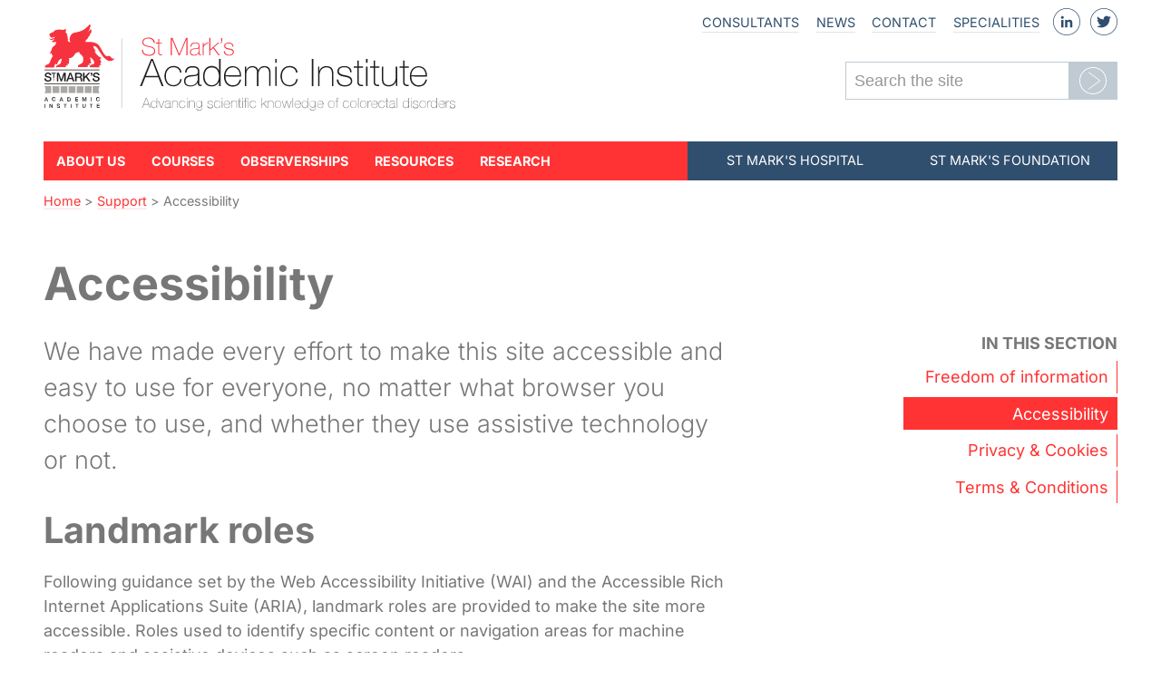

--- FILE ---
content_type: text/html; charset=UTF-8
request_url: https://www.stmarksacademicinstitute.org.uk/support/accessibility/
body_size: 9113
content:
<!DOCTYPE html>
<!--[if IE]><html class="no-js ie lt-ie9 " lang="en"><![endif]-->
<!--[if (gte IE 9)|!(IE)]><!-->
<html class="no-js " lang="en"><!--<![endif]-->

<head>
    <!-- Meta Data -->
    <meta charset="UTF-8">
    <meta http-equiv="cleartype" content="on">
    <meta http-equiv="X-UA-Compatible" content="IE=edge">
    <meta name="viewport" content="width=device-width, initial-scale=1">

    <!-- Titles/Descriptions -->
    
    <link rel="canonical" href="https://www.stmarksacademicinstitute.org.uk" />

    <!-- Favicons -->
    <link rel="apple-touch-icon" sizes="57x57" href="https://www.stmarksacademicinstitute.org.uk/wp-content/themes/stmarkshospital/assets/img/favicons/apple-touch-icon-57x57.png">
<link rel="apple-touch-icon" sizes="60x60" href="https://www.stmarksacademicinstitute.org.uk/wp-content/themes/stmarkshospital/assets/img/favicons/apple-touch-icon-60x60.png">
<link rel="apple-touch-icon" sizes="72x72" href="https://www.stmarksacademicinstitute.org.uk/wp-content/themes/stmarkshospital/assets/img/favicons/apple-touch-icon-72x72.png">
<link rel="apple-touch-icon" sizes="76x76" href="https://www.stmarksacademicinstitute.org.uk/wp-content/themes/stmarkshospital/assets/img/favicons/apple-touch-icon-76x76.png">
<link rel="apple-touch-icon" sizes="114x114" href="https://www.stmarksacademicinstitute.org.uk/wp-content/themes/stmarkshospital/assets/img/favicons/apple-touch-icon-114x114.png">
<link rel="apple-touch-icon" sizes="120x120" href="https://www.stmarksacademicinstitute.org.uk/wp-content/themes/stmarkshospital/assets/img/favicons/apple-touch-icon-120x120.png">
<link rel="apple-touch-icon" sizes="144x144" href="https://www.stmarksacademicinstitute.org.uk/wp-content/themes/stmarkshospital/assets/img/favicons/apple-touch-icon-144x144.png">
<link rel="apple-touch-icon" sizes="152x152" href="https://www.stmarksacademicinstitute.org.uk/wp-content/themes/stmarkshospital/assets/img/favicons/apple-touch-icon-152x152.png">
<link rel="apple-touch-icon" sizes="180x180" href="https://www.stmarksacademicinstitute.org.uk/wp-content/themes/stmarkshospital/assets/img/favicons/apple-touch-icon-180x180.png">
<link rel="icon" type="image/png" href="https://www.stmarksacademicinstitute.org.uk/wp-content/themes/stmarkshospital/assets/img/favicons/favicon-32x32.png" sizes="32x32">
<link rel="icon" type="image/png" href="https://www.stmarksacademicinstitute.org.uk/wp-content/themes/stmarkshospital/assets/img/favicons/favicon-194x194.png" sizes="194x194">
<link rel="icon" type="image/png" href="https://www.stmarksacademicinstitute.org.uk/wp-content/themes/stmarkshospital/assets/img/favicons/favicon-96x96.png" sizes="96x96">
<link rel="icon" type="image/png" href="https://www.stmarksacademicinstitute.org.uk/wp-content/themes/stmarkshospital/assets/img/favicons/android-chrome-192x192.png" sizes="192x192">
<link rel="icon" type="image/png" href="https://www.stmarksacademicinstitute.org.uk/wp-content/themes/stmarkshospital/assets/img/favicons/favicon-16x16.png" sizes="16x16">
<link rel="manifest" href="https://www.stmarksacademicinstitute.org.uk/wp-content/themes/stmarkshospital/assets/img/favicons/manifest.json">
<link rel="shortcut icon" href="https://www.stmarksacademicinstitute.org.uk/wp-content/themes/stmarkshospital/assets/img/favicons/favicon.ico">
<meta name="apple-mobile-web-app-title" content="Accessibility - St Marks Academic Institute| St Marks Academic Institute">
<meta name="application-name" content="Accessibility - St Marks Academic Institute| St Marks Academic Institute">
<meta name="msapplication-TileColor" content="#ff3333">
<meta name="msapplication-TileImage" content="https://www.stmarksacademicinstitute.org.uk/wp-content/themes/stmarkshospital/assets/img/favicons/mstile-144x144.png">
<meta name="msapplication-config" content="https://www.stmarksacademicinstitute.org.uk/wp-content/themes/stmarkshospital/assets/img/favicons/browserconfig.xml">
<meta name="theme-color" content="#ffffff">

    <!-- Styles -->
    <!--[if IE 9]><!-->
    <link rel="stylesheet" href="https://www.stmarksacademicinstitute.org.uk/wp-content/themes/stmarkshospital/assets/dist/css/styles.css">
    <!--<![endif]-->

    <!--[if lte IE 8]>
        <link rel="stylesheet" href="https://www.stmarksacademicinstitute.org.uk/wp-content/themes/stmarkshospital/assets/dist/css/ie.css" media="screen">
    <![endif]-->

    <!-- wp_head -->
    <meta name='robots' content='index, follow, max-image-preview:large, max-snippet:-1, max-video-preview:-1' />
	<style>img:is([sizes="auto" i], [sizes^="auto," i]) { contain-intrinsic-size: 3000px 1500px }</style>
	
	<!-- This site is optimized with the Yoast SEO plugin v26.8 - https://yoast.com/product/yoast-seo-wordpress/ -->
	<title>Accessibility - St Marks Academic Institute</title>
	<link rel="canonical" href="https://stmarksacadprd.wpenginepowered.com/support/accessibility/" />
	<meta property="og:locale" content="en_US" />
	<meta property="og:type" content="article" />
	<meta property="og:title" content="Accessibility - St Marks Academic Institute" />
	<meta property="og:description" content="We have made every effort to make this site accessible and easy to use for everyone, no matter what browser you choose to use, and whether they use assistive technology or not." />
	<meta property="og:url" content="https://stmarksacadprd.wpenginepowered.com/support/accessibility/" />
	<meta property="og:site_name" content="St Marks Academic Institute" />
	<meta property="article:modified_time" content="2015-09-22T08:09:13+00:00" />
	<meta name="twitter:card" content="summary_large_image" />
	<meta name="twitter:site" content="@StMarksHospital" />
	<meta name="twitter:label1" content="Est. reading time" />
	<meta name="twitter:data1" content="2 minutes" />
	<script type="application/ld+json" class="yoast-schema-graph">{"@context":"https://schema.org","@graph":[{"@type":"WebPage","@id":"https://stmarksacadprd.wpenginepowered.com/support/accessibility/","url":"https://stmarksacadprd.wpenginepowered.com/support/accessibility/","name":"Accessibility - St Marks Academic Institute","isPartOf":{"@id":"https://www.stmarksacademicinstitute.org.uk/#website"},"datePublished":"2015-08-13T14:09:58+00:00","dateModified":"2015-09-22T08:09:13+00:00","breadcrumb":{"@id":"https://stmarksacadprd.wpenginepowered.com/support/accessibility/#breadcrumb"},"inLanguage":"en-US","potentialAction":[{"@type":"ReadAction","target":["https://stmarksacadprd.wpenginepowered.com/support/accessibility/"]}]},{"@type":"BreadcrumbList","@id":"https://stmarksacadprd.wpenginepowered.com/support/accessibility/#breadcrumb","itemListElement":[{"@type":"ListItem","position":1,"name":"Home","item":"https://www.stmarksacademicinstitute.org.uk/"},{"@type":"ListItem","position":2,"name":"Support","item":"https://stmarksacadprd.wpenginepowered.com/support/"},{"@type":"ListItem","position":3,"name":"Accessibility"}]},{"@type":"WebSite","@id":"https://www.stmarksacademicinstitute.org.uk/#website","url":"https://www.stmarksacademicinstitute.org.uk/","name":"St Marks Academic Institute","description":"St Marks Academic Institute","potentialAction":[{"@type":"SearchAction","target":{"@type":"EntryPoint","urlTemplate":"https://www.stmarksacademicinstitute.org.uk/?s={search_term_string}"},"query-input":{"@type":"PropertyValueSpecification","valueRequired":true,"valueName":"search_term_string"}}],"inLanguage":"en-US"}]}</script>
	<!-- / Yoast SEO plugin. -->


<script type="text/javascript">
/* <![CDATA[ */
window._wpemojiSettings = {"baseUrl":"https:\/\/s.w.org\/images\/core\/emoji\/16.0.1\/72x72\/","ext":".png","svgUrl":"https:\/\/s.w.org\/images\/core\/emoji\/16.0.1\/svg\/","svgExt":".svg","source":{"concatemoji":"https:\/\/www.stmarksacademicinstitute.org.uk\/wp-includes\/js\/wp-emoji-release.min.js?ver=6.8.3"}};
/*! This file is auto-generated */
!function(s,n){var o,i,e;function c(e){try{var t={supportTests:e,timestamp:(new Date).valueOf()};sessionStorage.setItem(o,JSON.stringify(t))}catch(e){}}function p(e,t,n){e.clearRect(0,0,e.canvas.width,e.canvas.height),e.fillText(t,0,0);var t=new Uint32Array(e.getImageData(0,0,e.canvas.width,e.canvas.height).data),a=(e.clearRect(0,0,e.canvas.width,e.canvas.height),e.fillText(n,0,0),new Uint32Array(e.getImageData(0,0,e.canvas.width,e.canvas.height).data));return t.every(function(e,t){return e===a[t]})}function u(e,t){e.clearRect(0,0,e.canvas.width,e.canvas.height),e.fillText(t,0,0);for(var n=e.getImageData(16,16,1,1),a=0;a<n.data.length;a++)if(0!==n.data[a])return!1;return!0}function f(e,t,n,a){switch(t){case"flag":return n(e,"\ud83c\udff3\ufe0f\u200d\u26a7\ufe0f","\ud83c\udff3\ufe0f\u200b\u26a7\ufe0f")?!1:!n(e,"\ud83c\udde8\ud83c\uddf6","\ud83c\udde8\u200b\ud83c\uddf6")&&!n(e,"\ud83c\udff4\udb40\udc67\udb40\udc62\udb40\udc65\udb40\udc6e\udb40\udc67\udb40\udc7f","\ud83c\udff4\u200b\udb40\udc67\u200b\udb40\udc62\u200b\udb40\udc65\u200b\udb40\udc6e\u200b\udb40\udc67\u200b\udb40\udc7f");case"emoji":return!a(e,"\ud83e\udedf")}return!1}function g(e,t,n,a){var r="undefined"!=typeof WorkerGlobalScope&&self instanceof WorkerGlobalScope?new OffscreenCanvas(300,150):s.createElement("canvas"),o=r.getContext("2d",{willReadFrequently:!0}),i=(o.textBaseline="top",o.font="600 32px Arial",{});return e.forEach(function(e){i[e]=t(o,e,n,a)}),i}function t(e){var t=s.createElement("script");t.src=e,t.defer=!0,s.head.appendChild(t)}"undefined"!=typeof Promise&&(o="wpEmojiSettingsSupports",i=["flag","emoji"],n.supports={everything:!0,everythingExceptFlag:!0},e=new Promise(function(e){s.addEventListener("DOMContentLoaded",e,{once:!0})}),new Promise(function(t){var n=function(){try{var e=JSON.parse(sessionStorage.getItem(o));if("object"==typeof e&&"number"==typeof e.timestamp&&(new Date).valueOf()<e.timestamp+604800&&"object"==typeof e.supportTests)return e.supportTests}catch(e){}return null}();if(!n){if("undefined"!=typeof Worker&&"undefined"!=typeof OffscreenCanvas&&"undefined"!=typeof URL&&URL.createObjectURL&&"undefined"!=typeof Blob)try{var e="postMessage("+g.toString()+"("+[JSON.stringify(i),f.toString(),p.toString(),u.toString()].join(",")+"));",a=new Blob([e],{type:"text/javascript"}),r=new Worker(URL.createObjectURL(a),{name:"wpTestEmojiSupports"});return void(r.onmessage=function(e){c(n=e.data),r.terminate(),t(n)})}catch(e){}c(n=g(i,f,p,u))}t(n)}).then(function(e){for(var t in e)n.supports[t]=e[t],n.supports.everything=n.supports.everything&&n.supports[t],"flag"!==t&&(n.supports.everythingExceptFlag=n.supports.everythingExceptFlag&&n.supports[t]);n.supports.everythingExceptFlag=n.supports.everythingExceptFlag&&!n.supports.flag,n.DOMReady=!1,n.readyCallback=function(){n.DOMReady=!0}}).then(function(){return e}).then(function(){var e;n.supports.everything||(n.readyCallback(),(e=n.source||{}).concatemoji?t(e.concatemoji):e.wpemoji&&e.twemoji&&(t(e.twemoji),t(e.wpemoji)))}))}((window,document),window._wpemojiSettings);
/* ]]> */
</script>
<style id='wp-emoji-styles-inline-css' type='text/css'>

	img.wp-smiley, img.emoji {
		display: inline !important;
		border: none !important;
		box-shadow: none !important;
		height: 1em !important;
		width: 1em !important;
		margin: 0 0.07em !important;
		vertical-align: -0.1em !important;
		background: none !important;
		padding: 0 !important;
	}
</style>
<link rel='stylesheet' id='wp-block-library-css' href='https://www.stmarksacademicinstitute.org.uk/wp-includes/css/dist/block-library/style.min.css?ver=6.8.3' type='text/css' media='all' />
<style id='classic-theme-styles-inline-css' type='text/css'>
/*! This file is auto-generated */
.wp-block-button__link{color:#fff;background-color:#32373c;border-radius:9999px;box-shadow:none;text-decoration:none;padding:calc(.667em + 2px) calc(1.333em + 2px);font-size:1.125em}.wp-block-file__button{background:#32373c;color:#fff;text-decoration:none}
</style>
<style id='global-styles-inline-css' type='text/css'>
:root{--wp--preset--aspect-ratio--square: 1;--wp--preset--aspect-ratio--4-3: 4/3;--wp--preset--aspect-ratio--3-4: 3/4;--wp--preset--aspect-ratio--3-2: 3/2;--wp--preset--aspect-ratio--2-3: 2/3;--wp--preset--aspect-ratio--16-9: 16/9;--wp--preset--aspect-ratio--9-16: 9/16;--wp--preset--color--black: #000000;--wp--preset--color--cyan-bluish-gray: #abb8c3;--wp--preset--color--white: #ffffff;--wp--preset--color--pale-pink: #f78da7;--wp--preset--color--vivid-red: #cf2e2e;--wp--preset--color--luminous-vivid-orange: #ff6900;--wp--preset--color--luminous-vivid-amber: #fcb900;--wp--preset--color--light-green-cyan: #7bdcb5;--wp--preset--color--vivid-green-cyan: #00d084;--wp--preset--color--pale-cyan-blue: #8ed1fc;--wp--preset--color--vivid-cyan-blue: #0693e3;--wp--preset--color--vivid-purple: #9b51e0;--wp--preset--gradient--vivid-cyan-blue-to-vivid-purple: linear-gradient(135deg,rgba(6,147,227,1) 0%,rgb(155,81,224) 100%);--wp--preset--gradient--light-green-cyan-to-vivid-green-cyan: linear-gradient(135deg,rgb(122,220,180) 0%,rgb(0,208,130) 100%);--wp--preset--gradient--luminous-vivid-amber-to-luminous-vivid-orange: linear-gradient(135deg,rgba(252,185,0,1) 0%,rgba(255,105,0,1) 100%);--wp--preset--gradient--luminous-vivid-orange-to-vivid-red: linear-gradient(135deg,rgba(255,105,0,1) 0%,rgb(207,46,46) 100%);--wp--preset--gradient--very-light-gray-to-cyan-bluish-gray: linear-gradient(135deg,rgb(238,238,238) 0%,rgb(169,184,195) 100%);--wp--preset--gradient--cool-to-warm-spectrum: linear-gradient(135deg,rgb(74,234,220) 0%,rgb(151,120,209) 20%,rgb(207,42,186) 40%,rgb(238,44,130) 60%,rgb(251,105,98) 80%,rgb(254,248,76) 100%);--wp--preset--gradient--blush-light-purple: linear-gradient(135deg,rgb(255,206,236) 0%,rgb(152,150,240) 100%);--wp--preset--gradient--blush-bordeaux: linear-gradient(135deg,rgb(254,205,165) 0%,rgb(254,45,45) 50%,rgb(107,0,62) 100%);--wp--preset--gradient--luminous-dusk: linear-gradient(135deg,rgb(255,203,112) 0%,rgb(199,81,192) 50%,rgb(65,88,208) 100%);--wp--preset--gradient--pale-ocean: linear-gradient(135deg,rgb(255,245,203) 0%,rgb(182,227,212) 50%,rgb(51,167,181) 100%);--wp--preset--gradient--electric-grass: linear-gradient(135deg,rgb(202,248,128) 0%,rgb(113,206,126) 100%);--wp--preset--gradient--midnight: linear-gradient(135deg,rgb(2,3,129) 0%,rgb(40,116,252) 100%);--wp--preset--font-size--small: 13px;--wp--preset--font-size--medium: 20px;--wp--preset--font-size--large: 36px;--wp--preset--font-size--x-large: 42px;--wp--preset--spacing--20: 0.44rem;--wp--preset--spacing--30: 0.67rem;--wp--preset--spacing--40: 1rem;--wp--preset--spacing--50: 1.5rem;--wp--preset--spacing--60: 2.25rem;--wp--preset--spacing--70: 3.38rem;--wp--preset--spacing--80: 5.06rem;--wp--preset--shadow--natural: 6px 6px 9px rgba(0, 0, 0, 0.2);--wp--preset--shadow--deep: 12px 12px 50px rgba(0, 0, 0, 0.4);--wp--preset--shadow--sharp: 6px 6px 0px rgba(0, 0, 0, 0.2);--wp--preset--shadow--outlined: 6px 6px 0px -3px rgba(255, 255, 255, 1), 6px 6px rgba(0, 0, 0, 1);--wp--preset--shadow--crisp: 6px 6px 0px rgba(0, 0, 0, 1);}:where(.is-layout-flex){gap: 0.5em;}:where(.is-layout-grid){gap: 0.5em;}body .is-layout-flex{display: flex;}.is-layout-flex{flex-wrap: wrap;align-items: center;}.is-layout-flex > :is(*, div){margin: 0;}body .is-layout-grid{display: grid;}.is-layout-grid > :is(*, div){margin: 0;}:where(.wp-block-columns.is-layout-flex){gap: 2em;}:where(.wp-block-columns.is-layout-grid){gap: 2em;}:where(.wp-block-post-template.is-layout-flex){gap: 1.25em;}:where(.wp-block-post-template.is-layout-grid){gap: 1.25em;}.has-black-color{color: var(--wp--preset--color--black) !important;}.has-cyan-bluish-gray-color{color: var(--wp--preset--color--cyan-bluish-gray) !important;}.has-white-color{color: var(--wp--preset--color--white) !important;}.has-pale-pink-color{color: var(--wp--preset--color--pale-pink) !important;}.has-vivid-red-color{color: var(--wp--preset--color--vivid-red) !important;}.has-luminous-vivid-orange-color{color: var(--wp--preset--color--luminous-vivid-orange) !important;}.has-luminous-vivid-amber-color{color: var(--wp--preset--color--luminous-vivid-amber) !important;}.has-light-green-cyan-color{color: var(--wp--preset--color--light-green-cyan) !important;}.has-vivid-green-cyan-color{color: var(--wp--preset--color--vivid-green-cyan) !important;}.has-pale-cyan-blue-color{color: var(--wp--preset--color--pale-cyan-blue) !important;}.has-vivid-cyan-blue-color{color: var(--wp--preset--color--vivid-cyan-blue) !important;}.has-vivid-purple-color{color: var(--wp--preset--color--vivid-purple) !important;}.has-black-background-color{background-color: var(--wp--preset--color--black) !important;}.has-cyan-bluish-gray-background-color{background-color: var(--wp--preset--color--cyan-bluish-gray) !important;}.has-white-background-color{background-color: var(--wp--preset--color--white) !important;}.has-pale-pink-background-color{background-color: var(--wp--preset--color--pale-pink) !important;}.has-vivid-red-background-color{background-color: var(--wp--preset--color--vivid-red) !important;}.has-luminous-vivid-orange-background-color{background-color: var(--wp--preset--color--luminous-vivid-orange) !important;}.has-luminous-vivid-amber-background-color{background-color: var(--wp--preset--color--luminous-vivid-amber) !important;}.has-light-green-cyan-background-color{background-color: var(--wp--preset--color--light-green-cyan) !important;}.has-vivid-green-cyan-background-color{background-color: var(--wp--preset--color--vivid-green-cyan) !important;}.has-pale-cyan-blue-background-color{background-color: var(--wp--preset--color--pale-cyan-blue) !important;}.has-vivid-cyan-blue-background-color{background-color: var(--wp--preset--color--vivid-cyan-blue) !important;}.has-vivid-purple-background-color{background-color: var(--wp--preset--color--vivid-purple) !important;}.has-black-border-color{border-color: var(--wp--preset--color--black) !important;}.has-cyan-bluish-gray-border-color{border-color: var(--wp--preset--color--cyan-bluish-gray) !important;}.has-white-border-color{border-color: var(--wp--preset--color--white) !important;}.has-pale-pink-border-color{border-color: var(--wp--preset--color--pale-pink) !important;}.has-vivid-red-border-color{border-color: var(--wp--preset--color--vivid-red) !important;}.has-luminous-vivid-orange-border-color{border-color: var(--wp--preset--color--luminous-vivid-orange) !important;}.has-luminous-vivid-amber-border-color{border-color: var(--wp--preset--color--luminous-vivid-amber) !important;}.has-light-green-cyan-border-color{border-color: var(--wp--preset--color--light-green-cyan) !important;}.has-vivid-green-cyan-border-color{border-color: var(--wp--preset--color--vivid-green-cyan) !important;}.has-pale-cyan-blue-border-color{border-color: var(--wp--preset--color--pale-cyan-blue) !important;}.has-vivid-cyan-blue-border-color{border-color: var(--wp--preset--color--vivid-cyan-blue) !important;}.has-vivid-purple-border-color{border-color: var(--wp--preset--color--vivid-purple) !important;}.has-vivid-cyan-blue-to-vivid-purple-gradient-background{background: var(--wp--preset--gradient--vivid-cyan-blue-to-vivid-purple) !important;}.has-light-green-cyan-to-vivid-green-cyan-gradient-background{background: var(--wp--preset--gradient--light-green-cyan-to-vivid-green-cyan) !important;}.has-luminous-vivid-amber-to-luminous-vivid-orange-gradient-background{background: var(--wp--preset--gradient--luminous-vivid-amber-to-luminous-vivid-orange) !important;}.has-luminous-vivid-orange-to-vivid-red-gradient-background{background: var(--wp--preset--gradient--luminous-vivid-orange-to-vivid-red) !important;}.has-very-light-gray-to-cyan-bluish-gray-gradient-background{background: var(--wp--preset--gradient--very-light-gray-to-cyan-bluish-gray) !important;}.has-cool-to-warm-spectrum-gradient-background{background: var(--wp--preset--gradient--cool-to-warm-spectrum) !important;}.has-blush-light-purple-gradient-background{background: var(--wp--preset--gradient--blush-light-purple) !important;}.has-blush-bordeaux-gradient-background{background: var(--wp--preset--gradient--blush-bordeaux) !important;}.has-luminous-dusk-gradient-background{background: var(--wp--preset--gradient--luminous-dusk) !important;}.has-pale-ocean-gradient-background{background: var(--wp--preset--gradient--pale-ocean) !important;}.has-electric-grass-gradient-background{background: var(--wp--preset--gradient--electric-grass) !important;}.has-midnight-gradient-background{background: var(--wp--preset--gradient--midnight) !important;}.has-small-font-size{font-size: var(--wp--preset--font-size--small) !important;}.has-medium-font-size{font-size: var(--wp--preset--font-size--medium) !important;}.has-large-font-size{font-size: var(--wp--preset--font-size--large) !important;}.has-x-large-font-size{font-size: var(--wp--preset--font-size--x-large) !important;}
:where(.wp-block-post-template.is-layout-flex){gap: 1.25em;}:where(.wp-block-post-template.is-layout-grid){gap: 1.25em;}
:where(.wp-block-columns.is-layout-flex){gap: 2em;}:where(.wp-block-columns.is-layout-grid){gap: 2em;}
:root :where(.wp-block-pullquote){font-size: 1.5em;line-height: 1.6;}
</style>
<link rel='stylesheet' id='passster-public-css' href='https://www.stmarksacademicinstitute.org.uk/wp-content/plugins/content-protector/assets/public/passster-public.min.css?ver=4.2.27' type='text/css' media='all' />
<link rel='stylesheet' id='searchwp-forms-css' href='https://www.stmarksacademicinstitute.org.uk/wp-content/plugins/searchwp/assets/css/frontend/search-forms.min.css?ver=4.5.7' type='text/css' media='all' />
<script type="text/javascript" src="https://www.stmarksacademicinstitute.org.uk/wp-includes/js/jquery/jquery.min.js?ver=3.7.1" id="jquery-core-js"></script>
<script type="text/javascript" src="https://www.stmarksacademicinstitute.org.uk/wp-includes/js/jquery/jquery-migrate.min.js?ver=3.4.1" id="jquery-migrate-js"></script>
<script type="text/javascript" src="https://www.stmarksacademicinstitute.org.uk/wp-includes/js/dist/hooks.min.js?ver=4d63a3d491d11ffd8ac6" id="wp-hooks-js"></script>
<script type="text/javascript" src="https://www.stmarksacademicinstitute.org.uk/wp-includes/js/dist/i18n.min.js?ver=5e580eb46a90c2b997e6" id="wp-i18n-js"></script>
<script type="text/javascript" id="wp-i18n-js-after">
/* <![CDATA[ */
wp.i18n.setLocaleData( { 'text direction\u0004ltr': [ 'ltr' ] } );
/* ]]> */
</script>
<script type="text/javascript" src="https://www.stmarksacademicinstitute.org.uk/wp-includes/js/dist/vendor/wp-polyfill.min.js?ver=3.15.0" id="wp-polyfill-js"></script>
<script type="text/javascript" src="https://www.stmarksacademicinstitute.org.uk/wp-includes/js/dist/url.min.js?ver=c2964167dfe2477c14ea" id="wp-url-js"></script>
<script type="text/javascript" src="https://www.stmarksacademicinstitute.org.uk/wp-includes/js/dist/api-fetch.min.js?ver=3623a576c78df404ff20" id="wp-api-fetch-js"></script>
<script type="text/javascript" id="wp-api-fetch-js-after">
/* <![CDATA[ */
wp.apiFetch.use( wp.apiFetch.createRootURLMiddleware( "https://www.stmarksacademicinstitute.org.uk/wp-json/" ) );
wp.apiFetch.nonceMiddleware = wp.apiFetch.createNonceMiddleware( "d93d6a3f3e" );
wp.apiFetch.use( wp.apiFetch.nonceMiddleware );
wp.apiFetch.use( wp.apiFetch.mediaUploadMiddleware );
wp.apiFetch.nonceEndpoint = "https://www.stmarksacademicinstitute.org.uk/wp-admin/admin-ajax.php?action=rest-nonce";
/* ]]> */
</script>
<script type="text/javascript" src="https://www.stmarksacademicinstitute.org.uk/wp-content/plugins/content-protector/assets/public/cookie.js?ver=4.2.27" id="passster-cookie-js"></script>
<script type="text/javascript" id="passster-public-js-extra">
/* <![CDATA[ */
var ps_ajax = {"ajax_url":"https:\/\/www.stmarksacademicinstitute.org.uk\/wp-admin\/admin-ajax.php","rest_url":"https:\/\/www.stmarksacademicinstitute.org.uk\/wp-json\/","nonce":"acf22a37b3","hash_nonce":"7eabd096ab","logout_nonce":"f7c523b53f","post_id":"55","shortcodes":[],"permalink":"https:\/\/www.stmarksacademicinstitute.org.uk\/support\/accessibility\/","cookie_duration_unit":"days","cookie_duration":"1","disable_cookie":"","unlock_mode":""};
/* ]]> */
</script>
<script type="text/javascript" src="https://www.stmarksacademicinstitute.org.uk/wp-content/plugins/content-protector/assets/public/passster-public.min.js?ver=4.2.27" id="passster-public-js"></script>
<script type="text/javascript" src="https://www.stmarksacademicinstitute.org.uk/wp-content/themes/stmarkshospital/assets/dist/js/head.min.js?ver=6.8.3" id="js-head-js"></script>
<link rel='shortlink' href='https://www.stmarksacademicinstitute.org.uk/?p=55' />
        <style>
            .passster-form {
                max-width: 700px !important;
                        }

            .passster-form > form {
                background: #FAFAFA;
                padding: 20px 20px 20px 20px;
                margin: 0px 0px 0px 0px;
                border-radius: 0px;
            }

            .passster-form .ps-form-headline {
                font-size: 24px;
                font-weight: 500;
                color: #6804cc;
            }

            .passster-form p {
                font-size: 16px;
                font-weight: 300;
                color: #000;
            }

            .passster-submit, .passster-submit-recaptcha,
			.passster-submit, .passster-submit-turnstile {
                background: #6804cc;
                padding: 10px 10px 10px 10px;
                margin: 0px 0px 0px 0px;
                border-radius: 0px;
                font-size: 12px;
                font-weight: 400;
                color: #fff;
            }

            .passster-submit:hover, .passster-submit-recaptcha:hover,
            .passster-submit:hover, .passster-submit-turnstile:hover {
                background: #000;
                color: #fff;
            }
        </style>
		
    <!-- Google tag (gtag.js) -->
    <script async src="https://www.googletagmanager.com/gtag/js?id=G-C97Z98857K"></script>
    <script>
        window.dataLayer = window.dataLayer || [];

        function gtag() {
            dataLayer.push(arguments);
        }
        gtag('js', new Date());
        gtag('config', 'G-C97Z98857K');
    </script>
</head>

<body>
    <a href="#navigation" class="is-hidden">Skip to Navigation</a>

    <div class="container container--flush">
        <header class="header">
            <a href="/" class="icon icon--logo | header__logo">
                <span class="is-hidden">St Mark's Academic Institute</span>
            </a>

            <button class="toggle | js-toggle-search | header__toggle header__toggle--search" role="button" aria-label="Toggle search form">
                <span class="toggle__label | is-hidden">Toggle search form</span>
                <span class="toggle__icon toggle__icon--search | icon icon--medium icon--search"></span>
            </button>

            <button class="toggle | js-toggle-nav | header__toggle header__toggle--nav" role="button" aria-label="Toggle navigation">
                <span class="toggle__label | is-hidden">Toggle navigation</span>
                <span class="toggle__icon toggle__icon--nav | icon icon--medium icon--menu"></span>
            </button>

            <div class="header__search">
                <form action="/search" method="GET" class="search">
                    <label for="for" class="search__label | is-hidden">Search the site</label>
                    <input name="for" id="for" type="text" class="search__input" placeholder="Search the site">
                    <button type="submit" class="search__btn | btn btn--borderless"><span class="is-hidden">Submit</span><span class="icon icon--medium icon--arrow-right-white"></span></button>
                </form>
            </div>

            <nav class="nav-container | header__nav" id="navigation" role="navigation">
                <ul class="nav nav--primary">
                    <li><a href="https://www.stmarksacademicinstitute.org.uk/about/">About us</a></li>
<li><a href="https://www.stmarksacademicinstitute.org.uk/courses/">Courses</a></li>
<li><a href="https://www.stmarksacademicinstitute.org.uk/study/">Observerships</a></li>
<li><a href="https://www.stmarksacademicinstitute.org.uk/resources/">Resources</a></li>
<li><a href="https://www.stmarksacademicinstitute.org.uk/research/">Research</a></li>
                </ul>

                <ul class="nav nav--secondary">
                    <li><a href="https://www.stmarksacademicinstitute.org.uk/consultants/">Consultants</a></li>
<li><a href="https://www.stmarksacademicinstitute.org.uk/news/">News</a></li>
<li><a href="https://www.stmarksacademicinstitute.org.uk/contact/">Contact</a></li>
<li><a href="https://www.stmarksacademicinstitute.org.uk/specialities/">Specialities</a></li>
                </ul>


                <ul class="nav nav--tertiary">
                    <li>
                        <a href="http://www.stmarkshospital.nhs.uk/">St Mark's Hospital</a>
                    </li>

                    <li>
                        <a href="https://www.stmarkshospitalfoundation.org.uk/">St Mark's Foundation</a>
                    </li>
                </ul>

            </nav>

            <ul class="list--unset list--inline | header__socials">
                <li>
                    <a href="https://www.linkedin.com/company/10582412?trk=tyah&trkInfo=clickedVertical%3Acompany%2CclickedEntityId%3A10582412%2Cidx%3A2-1-2%2CtarId%3A1460039177742%2Ctas%3Ast%20marks%20aca"><span class="icon icon--medium icon--linkedin"></span> <span class="is-hidden">Find us on LinkedIn</span></a>
                </li>
                <li>
                    <a href="https://twitter.com/StMarksHospital"><span class="icon icon--medium icon--twitter"></span> <span class="is-hidden">Follow us on Twitter</span></a>
                </li>
            </ul>


        </header>
    </div> <!-- .container-flush -->

    <div class="container">
               <nav class="breadcrumbs"><span typeof="v:Breadcrumb"><a rel="v:url" property="v:title" title="Go to St Marks Academic Institute." href="https://www.stmarksacademicinstitute.org.uk" class="home">Home</a></span> &gt; <span typeof="v:Breadcrumb"><a rel="v:url" property="v:title" title="Go to Support." href="https://www.stmarksacademicinstitute.org.uk/support/" class="post post-page">Support</a></span> &gt; <span typeof="v:Breadcrumb"><span property="v:title">Accessibility</span></span></nav>

        <main class="section">
            <h1>Accessibility</h1>

            <div class="grid grid--spaced">
                <div class="grid__cell unit-8-12--bp4">
                    <div class="content">
                                                    <p class="intro">We have made every effort to make this site accessible and easy to use for everyone, no matter what browser you choose to use, and whether they use assistive technology or not.</p>
                        
                        <h2>Landmark roles</h2>
<p>Following guidance set by the Web Accessibility Initiative (WAI) and the Accessible Rich Internet Applications Suite (ARIA), landmark roles are provided to make the site more accessible. Roles used to identify specific content or navigation areas for machine readers and assistive devices such as screen readers.</p>
<p>Landmarks have been added to identify the site’s Header (banner), Sidebar (complementary), Footer (contentinfo), Primary Content (main), Navigation (navigation) and Search (search).</p>
<h2>Browser support</h2>
<p>The site is built in a flexible manner and scales to ensure readability on whatever device or browser it is viewed upon. Browser support is progressive meaning more capable browsers may get improved aesthetics or functionality, yet content is still accessible to even the oldest browsers.</p>
<h2>Semantics</h2>
<p>HTML5 markup is used to structure the site with appropriate elements used to clearly and logically identify content for search engines or screen readers.</p>
<h2>JavaScript</h2>
<p>The use of JavaScript will give the user enhanced features of the site. Where it is not available then all pages and process are still accessible.</p>
<h2>Forms</h2>
<p>All forms fields follow a logical tab sequence to ensure easy navigation. Form fields also have ‘label’ and ‘id’ attributes to associate the form field with its label to allow for easy entry of data.</p>
<h2>Links</h2>
<p>All links have been written to make sense when taken out of context. Where appropriate, we have also added link title attributes to describe the link in greater detail.</p>
<h2>Font size</h2>
<p>The font sizes used on the website are fully flexible. You can change the font size to make it either larger or smaller on your browser settings.</p>
<h2>Colours</h2>
<p>We have taken care to ensure that the site’s colour combinations and contrast significantly and are effective in ensuring information is still clear when viewed by all.</p>
<h2>Downloads</h2>
<p>We use Adobe PDFs for additional information and downloads. <a href="http://get.adobe.com/uk/reader/">Adobe PDF Reader</a> is freely available for use on any computer.</p>
                    </div> <!-- .content -->
                </div> <!-- .8-12 -->

                <div class="grid__cell unit-3-12--bp4 | u-float-right">
                        <aside class="sidebar" role="complementary">
                    <article class="sidebar__section">
                <h2 class="epsilon | sidebar__heading">In this section</h2>
                <nav class="list--pages | sidebar__list">
                                                                    <li class="">
                            <a href="https://www.stmarksacademicinstitute.org.uk/support/foi/">
                                Freedom of information                            </a>
                        </li>
                                                                    <li class="is-current">
                            <a href="https://www.stmarksacademicinstitute.org.uk/support/accessibility/">
                                Accessibility                            </a>
                        </li>
                                                                    <li class="">
                            <a href="https://www.stmarksacademicinstitute.org.uk/support/privacy/">
                                Privacy & Cookies                            </a>
                        </li>
                                                                    <li class="">
                            <a href="https://www.stmarksacademicinstitute.org.uk/support/terms/">
                                Terms & Conditions                            </a>
                        </li>
                                    </nav>
            </article>
            </aside>
                </div>
            </div>
        </main>

    

<footer class="footer">
    <div class="panel panel--grey | footer__contact">
        <div class="grid">
                            <div class="grid__cell unit-4-12--bp3">
                    <p class="footer__text | footer__text--address">
                        <span class="icon icon--location"></span>
                                                                                    St Mark’s Academic Institute<br>                                                                                                                Room No.: EDC-07/08<br>                                                                                                                Avery Jones Education Centre, Level-2<br>                                                                                                                Acton Lane<br>                                                                                                                London NW10 7NS                                                                        </p>
                </div> <!-- .6-12 > .4-12 -->
            
            <div class="grid__cell unit-6-12--bp3">
                                    <p class="footer__text">
                        <span class="icon icon--mail"></span>
                        <a href="/cdn-cgi/l/email-protection#ee87808881ae9d9a838f9c859d8f8d8f8a8b83878d87809d9a879a9b9a8bc0819c89c09b85"><span class="is-hidden">Email address: </span><span class="__cf_email__" data-cfemail="660f0800092615120b07140d1507050702030b0f050f0815120f121312034809140148130d">[email&#160;protected]</span></a>
                    </p>
                
                            </div> <!-- .6-12 > .4-12 -->

            <div class="grid__cell unit-2-12--bp3">
                <ul class="list list--icons | footer__links">
                    <li><span class="icon icon--small icon--arrow-right-white"></span><a href="https://www.stmarksacademicinstitute.org.uk/about/">About us</a></li>
<li><span class="icon icon--small icon--arrow-right-white"></span><a href="https://www.stmarksacademicinstitute.org.uk/courses/">Courses</a></li>
<li><span class="icon icon--small icon--arrow-right-white"></span><a href="https://www.stmarksacademicinstitute.org.uk/study/">Observerships</a></li>
<li><span class="icon icon--small icon--arrow-right-white"></span><a href="https://www.stmarksacademicinstitute.org.uk/resources/">Resources</a></li>
<li><span class="icon icon--small icon--arrow-right-white"></span><a href="https://www.stmarksacademicinstitute.org.uk/research/">Research</a></li>
                    <li><span class="icon icon--small icon--arrow-right-white"></span><a href="https://www.stmarksacademicinstitute.org.uk/consultants/">Consultants</a></li>
<li><span class="icon icon--small icon--arrow-right-white"></span><a href="https://www.stmarksacademicinstitute.org.uk/news/">News</a></li>
<li><span class="icon icon--small icon--arrow-right-white"></span><a href="https://www.stmarksacademicinstitute.org.uk/contact/">Contact</a></li>
<li><span class="icon icon--small icon--arrow-right-white"></span><a href="https://www.stmarksacademicinstitute.org.uk/specialities/">Specialities</a></li>
                </ul>
            </div> <!-- .4-12 -->
        </div> <!-- .grid -->
    </div> <!-- .panel -->
</footer>

<div class="grid | copyright">
    <div class="grid__cell unit-6-12--bp4 | copyright__list">
        <ul class="list list--unset list--inline">
            <li><a href="https://www.stmarksacademicinstitute.org.uk/support/foi/">Freedom of information</a></li>
<li class="is-current"><a href="https://www.stmarksacademicinstitute.org.uk/support/accessibility/" aria-current="page">Accessibility</a></li>
<li><a href="https://www.stmarksacademicinstitute.org.uk/support/privacy/">Privacy &#038; Cookies</a></li>
<li><a href="https://www.stmarksacademicinstitute.org.uk/support/terms/">Terms &#038; Conditions</a></li>
        </ul>
    </div>

    <div class="grid__cell unit-6-12--bp4 | copyright__text">
        Copyright © 2026 St Marks Academic Institute  |  Lovingly crafted by <a href="https://www.mixd.co.uk/ref?https://www.stmarksacademicinstitute.org.uk">Mixd</a>
    </div>
</div><!-- .grid -->


</div> <!-- .container -->

<script data-cfasync="false" src="/cdn-cgi/scripts/5c5dd728/cloudflare-static/email-decode.min.js"></script><script type="speculationrules">
{"prefetch":[{"source":"document","where":{"and":[{"href_matches":"\/*"},{"not":{"href_matches":["\/wp-*.php","\/wp-admin\/*","\/wp-content\/uploads\/*","\/wp-content\/*","\/wp-content\/plugins\/*","\/wp-content\/themes\/stmarkshospital\/*","\/*\\?(.+)"]}},{"not":{"selector_matches":"a[rel~=\"nofollow\"]"}},{"not":{"selector_matches":".no-prefetch, .no-prefetch a"}}]},"eagerness":"conservative"}]}
</script>
<script type="text/javascript" src="https://www.stmarksacademicinstitute.org.uk/wp-content/themes/stmarkshospital/assets/dist/js/main.min.js?ver=6.8.3" id="js-main-js"></script>

<!-- With <3 from Mixd - https://www.mixd.co.uk -->
</body>
</html>


--- FILE ---
content_type: text/css
request_url: https://www.stmarksacademicinstitute.org.uk/wp-content/themes/stmarkshospital/assets/dist/css/styles.css
body_size: 88183
content:
/*! normalize.css v7.0.0 | MIT License | github.com/necolas/normalize.css */html{line-height:1.15;-ms-text-size-adjust:100%;-webkit-text-size-adjust:100%}body{margin:0}article,aside,footer,header,nav,section{display:block}h1{font-size:2em;margin:.67em 0}figcaption,figure,main{display:block}figure{margin:1em 40px}hr{box-sizing:content-box;height:0;overflow:visible}pre{font-family:monospace,monospace;font-size:1em}a{background-color:rgba(0,0,0,0);-webkit-text-decoration-skip:objects}abbr[title]{border-bottom:none;text-decoration:underline;-webkit-text-decoration:underline dotted;text-decoration:underline dotted}b,strong{font-weight:inherit}b,strong{font-weight:bolder}code,kbd,samp{font-family:monospace,monospace;font-size:1em}dfn{font-style:italic}mark{background-color:#ff0;color:#000}small{font-size:80%}sub,sup{font-size:75%;line-height:0;position:relative;vertical-align:baseline}sub{bottom:-0.25em}sup{top:-0.5em}audio,video{display:inline-block}audio:not([controls]){display:none;height:0}img{border-style:none}svg:not(:root){overflow:hidden}button,input,optgroup,select,textarea{font-family:sans-serif;font-size:100%;line-height:1.15;margin:0}button,input{overflow:visible}button,select{text-transform:none}button,html [type=button],[type=reset],[type=submit]{-webkit-appearance:button}button::-moz-focus-inner,[type=button]::-moz-focus-inner,[type=reset]::-moz-focus-inner,[type=submit]::-moz-focus-inner{border-style:none;padding:0}button:-moz-focusring,[type=button]:-moz-focusring,[type=reset]:-moz-focusring,[type=submit]:-moz-focusring{outline:1px dotted ButtonText}fieldset{padding:.35em .75em .625em}legend{box-sizing:border-box;color:inherit;display:table;max-width:100%;padding:0;white-space:normal}progress{display:inline-block;vertical-align:baseline}textarea{overflow:auto}[type=checkbox],[type=radio]{box-sizing:border-box;padding:0}[type=number]::-webkit-inner-spin-button,[type=number]::-webkit-outer-spin-button{height:auto}[type=search]{-webkit-appearance:textfield;outline-offset:-2px}[type=search]::-webkit-search-cancel-button,[type=search]::-webkit-search-decoration{-webkit-appearance:none}::-webkit-file-upload-button{-webkit-appearance:button;font:inherit}details,menu{display:block}summary{display:list-item}canvas{display:inline-block}template{display:none}[hidden]{display:none}.grid{display:block;padding:0;margin:0 -10px;text-align:left;letter-spacing:-0.31em;text-rendering:optimizespeed}.opera:-o-prefocus,.grid{word-spacing:-0.43em}.grid>.grid{overflow:hidden;margin-right:0;margin-left:0}.grid__cell{box-sizing:border-box;width:100%;display:inline-block;margin:0;padding:0 10px;vertical-align:top;text-align:left;letter-spacing:normal;word-spacing:normal;text-rendering:auto}.grid--center{text-align:center}.grid--left{text-align:left}.grid--right{text-align:right}.grid__cell--center{display:block;margin:0 auto}.grid__cell--left{display:block;margin-right:auto}.grid__cell--right{display:block;margin-left:auto}.unit-1-12{width:8.3333333333%}.unit-2-12{width:16.6666666667%}.unit-3-12{width:25%}.unit-4-12{width:33.3333333333%}.unit-5-12{width:41.6666666667%}.unit-6-12{width:50%}.unit-7-12{width:58.3333333333%}.unit-8-12{width:66.6666666667%}.unit-9-12{width:75%}.unit-10-12{width:83.3333333333%}.unit-11-12{width:91.6666666667%}@media screen and (min-width: 30em){.unit-1-12--bp1{width:8.3333333333%}.unit-2-12--bp1{width:16.6666666667%}.unit-3-12--bp1{width:25%}.unit-4-12--bp1{width:33.3333333333%}.unit-5-12--bp1{width:41.6666666667%}.unit-6-12--bp1{width:50%}.unit-7-12--bp1{width:58.3333333333%}.unit-8-12--bp1{width:66.6666666667%}.unit-9-12--bp1{width:75%}.unit-10-12--bp1{width:83.3333333333%}.unit-11-12--bp1{width:91.6666666667%}}@media screen and (min-width: 48em){.unit-1-12--bp2{width:8.3333333333%}.unit-2-12--bp2{width:16.6666666667%}.unit-3-12--bp2{width:25%}.unit-4-12--bp2{width:33.3333333333%}.unit-5-12--bp2{width:41.6666666667%}.unit-6-12--bp2{width:50%}.unit-7-12--bp2{width:58.3333333333%}.unit-8-12--bp2{width:66.6666666667%}.unit-9-12--bp2{width:75%}.unit-10-12--bp2{width:83.3333333333%}.unit-11-12--bp2{width:91.6666666667%}}@media screen and (min-width: 62em){.unit-1-12--bp3{width:8.3333333333%}.unit-2-12--bp3{width:16.6666666667%}.unit-3-12--bp3{width:25%}.unit-4-12--bp3{width:33.3333333333%}.unit-5-12--bp3{width:41.6666666667%}.unit-6-12--bp3{width:50%}.unit-7-12--bp3{width:58.3333333333%}.unit-8-12--bp3{width:66.6666666667%}.unit-9-12--bp3{width:75%}.unit-10-12--bp3{width:83.3333333333%}.unit-11-12--bp3{width:91.6666666667%}.unit-1-5--bp3{width:20%}.unit-2-5--bp3{width:40%}.unit-3-5--bp3{width:60%}.unit-4-5--bp3{width:80%}}@media screen and (min-width: 78em){.unit-1-12--bp4{width:8.3333333333%}.unit-2-12--bp4{width:16.6666666667%}.unit-3-12--bp4{width:25%}.unit-4-12--bp4{width:33.3333333333%}.unit-5-12--bp4{width:41.6666666667%}.unit-6-12--bp4{width:50%}.unit-7-12--bp4{width:58.3333333333%}.unit-8-12--bp4{width:66.6666666667%}.unit-9-12--bp4{width:75%}.unit-10-12--bp4{width:83.3333333333%}.unit-11-12--bp4{width:91.6666666667%}.unit-1-5--bp4{width:20%}.unit-2-5--bp4{width:40%}.unit-3-5--bp4{width:60%}.unit-4-5--bp4{width:80%}}@media screen and (min-width: 87em){.unit-1-12--bp5{width:8.3333333333%}.unit-2-12--bp5{width:16.6666666667%}.unit-3-12--bp5{width:25%}.unit-4-12--bp5{width:33.3333333333%}.unit-5-12--bp5{width:41.6666666667%}.unit-6-12--bp5{width:50%}.unit-7-12--bp5{width:58.3333333333%}.unit-8-12--bp5{width:66.6666666667%}.unit-9-12--bp5{width:75%}.unit-10-12--bp5{width:83.3333333333%}.unit-11-12--bp5{width:91.6666666667%}.unit-1-5--bp5{width:20%}.unit-2-5--bp5{width:40%}.unit-3-5--bp5{width:60%}.unit-4-5--bp5{width:80%}}@media screen and (min-width: 62em){.grid--spaced{margin:0 -40px}.grid--spaced>.grid__cell{padding:0 40px}}.grid--flush{margin:0}.grid--flush>.grid__cell{padding:0}@font-face{font-display:swap;font-family:"Inter";font-style:normal;font-weight:300;src:url("../../fonts/inter/inter-v20-latin-300.woff2") format("woff2")}@font-face{font-display:swap;font-family:"Inter";font-style:italic;font-weight:300;src:url("../../fonts/inter/inter-v20-latin-300italic.woff2") format("woff2")}@font-face{font-display:swap;font-family:"Inter";font-style:normal;font-weight:400;src:url("../../fonts/inter/inter-v20-latin-regular.woff2") format("woff2")}@font-face{font-display:swap;font-family:"Inter";font-style:italic;font-weight:400;src:url("../../fonts/inter/inter-v20-latin-italic.woff2") format("woff2")}@font-face{font-display:swap;font-family:"Inter";font-style:normal;font-weight:700;src:url("../../fonts/inter/inter-v20-latin-700.woff2") format("woff2")}@font-face{font-display:swap;font-family:"Inter";font-style:italic;font-weight:700;src:url("../../fonts/inter/inter-v20-latin-700italic.woff2") format("woff2")}.icon--arrow-right-white{background-image:url("png/arrow-right-white.png");background-repeat:no-repeat}.icon--arrow-right{background-image:url("png/arrow-right.png");background-repeat:no-repeat}.icon--calendar{background-image:url("png/calendar.png");background-repeat:no-repeat}.icon--cross{background-image:url("png/cross.png");background-repeat:no-repeat}.icon--download{background-image:url("png/download.png");background-repeat:no-repeat}.icon--facebook{background-image:url("png/facebook.png");background-repeat:no-repeat}.icon--feat-calendar{background-image:url("png/feat-calendar.png");background-repeat:no-repeat}.icon--feat-microscope{background-image:url("png/feat-microscope.png");background-repeat:no-repeat}.icon--file{background-image:url("png/file.png");background-repeat:no-repeat}.icon--linkedin{background-image:url("png/linkedin.png");background-repeat:no-repeat}.icon--location{background-image:url("png/location.png");background-repeat:no-repeat}.icon--logo{background-image:url("png/logo.png");background-repeat:no-repeat}.icon--mail-2{background-image:url("png/mail-2.png");background-repeat:no-repeat}.icon--mail{background-image:url("png/mail.png");background-repeat:no-repeat}.icon--menu{background-image:url("png/menu.png");background-repeat:no-repeat}.icon--microscope{background-image:url("png/microscope.png");background-repeat:no-repeat}.icon--mixd-logo{background-image:url("png/mixd-logo.png");background-repeat:no-repeat}.icon--pdf{background-image:url("png/pdf.png");background-repeat:no-repeat}.icon--phone{background-image:url("png/phone.png");background-repeat:no-repeat}.icon--quote-left-red{background-image:url("png/quote-left-red.png");background-repeat:no-repeat}.icon--quote-left{background-image:url("png/quote-left.png");background-repeat:no-repeat}.icon--quote-right-red{background-image:url("png/quote-right-red.png");background-repeat:no-repeat}.icon--quote-right{background-image:url("png/quote-right.png");background-repeat:no-repeat}.icon--search{background-image:url("png/search.png");background-repeat:no-repeat}.icon--tick{background-image:url("png/tick.png");background-repeat:no-repeat}.icon--twitter{background-image:url("png/twitter.png");background-repeat:no-repeat}.icon--word{background-image:url("png/word.png");background-repeat:no-repeat}.icon--arrow-right-white{background-image:url("[data-uri]");background-repeat:no-repeat}.icon--arrow-right{background-image:url("[data-uri]");background-repeat:no-repeat}.icon--calendar{background-image:url("[data-uri]");background-repeat:no-repeat}.icon--cross{background-image:url("[data-uri]");background-repeat:no-repeat}.icon--download{background-image:url("[data-uri]");background-repeat:no-repeat}.icon--facebook{background-image:url("[data-uri]");background-repeat:no-repeat}.icon--feat-calendar{background-image:url("[data-uri]");background-repeat:no-repeat}.icon--feat-microscope{background-image:url("[data-uri]");background-repeat:no-repeat}.icon--file{background-image:url("[data-uri]");background-repeat:no-repeat}.icon--linkedin{background-image:url("[data-uri]");background-repeat:no-repeat}.icon--location{background-image:url("[data-uri]");background-repeat:no-repeat}.icon--logo{background-image:url("[data-uri]");background-repeat:no-repeat}.icon--mail-2{background-image:url("[data-uri]");background-repeat:no-repeat}.icon--mail{background-image:url("[data-uri]");background-repeat:no-repeat}.icon--menu{background-image:url("[data-uri]");background-repeat:no-repeat}.icon--microscope{background-image:url("[data-uri]");background-repeat:no-repeat}.icon--mixd-logo{background-image:url("[data-uri]");background-repeat:no-repeat}.icon--pdf{background-image:url("[data-uri]");background-repeat:no-repeat}.icon--phone{background-image:url("[data-uri]");background-repeat:no-repeat}.icon--quote-left-red{background-image:url("[data-uri]");background-repeat:no-repeat}.icon--quote-left{background-image:url("[data-uri]");background-repeat:no-repeat}.icon--quote-right-red{background-image:url("[data-uri]");background-repeat:no-repeat}.icon--quote-right{background-image:url("[data-uri]");background-repeat:no-repeat}.icon--search{background-image:url("[data-uri]");background-repeat:no-repeat}.icon--tick{background-image:url("[data-uri]");background-repeat:no-repeat}.icon--twitter{background-image:url("[data-uri]");background-repeat:no-repeat}.icon--word{background-image:url("[data-uri]");background-repeat:no-repeat}.icon--arrow-right-white{background-image:url("data:image/svg+xml;charset=US-ASCII,%3Csvg%20xmlns%3D%22http%3A%2F%2Fwww.w3.org%2F2000%2Fsvg%22%20width%3D%2216%22%20height%3D%2216%22%20viewBox%3D%220%200%2030%2030%22%3E%3Cstyle%3E.st0%7Bfill%3A%23fff%7D.st1%7Bfill%3Anone%3Bstroke%3A%23fff%3Bstroke-width%3A.9375%3Bstroke-linecap%3Around%3Bstroke-linejoin%3Around%3Bstroke-miterlimit%3A10%7D%3C%2Fstyle%3E%3Cg%20id%3D%22XMLID_2_%22%3E%3Cpath%20id%3D%22XMLID_16_%22%20class%3D%22st0%22%20d%3D%22M15%20.9C22.8.9%2029.1%207.2%2029.1%2015S22.8%2029.1%2015%2029.1.9%2022.8.9%2015%207.2.9%2015%20.9m0-.9C6.7%200%200%206.7%200%2015s6.7%2015%2015%2015%2015-6.7%2015-15S23.3%200%2015%200z%22%2F%3E%3Cpath%20id%3D%22XMLID_3_%22%20class%3D%22st1%22%20d%3D%22M10.4%205.9L22.8%2015l-12.4%209.1%22%2F%3E%3C%2Fg%3E%3C%2Fsvg%3E");background-repeat:no-repeat}.icon--arrow-right{background-image:url("data:image/svg+xml;charset=US-ASCII,%3Csvg%20xmlns%3D%22http%3A%2F%2Fwww.w3.org%2F2000%2Fsvg%22%20width%3D%2230%22%20height%3D%2230%22%20viewBox%3D%220%200%2030%2030%22%3E%3Cstyle%3E.st0%7Bfill%3A%23f33%7D.st1%7Bfill%3Anone%3Bstroke%3A%23f33%3Bstroke-width%3A.9375%3Bstroke-linecap%3Around%3Bstroke-linejoin%3Around%3Bstroke-miterlimit%3A10%7D%3C%2Fstyle%3E%3Cg%20id%3D%22XMLID_2_%22%3E%3Cpath%20id%3D%22XMLID_16_%22%20class%3D%22st0%22%20d%3D%22M15%20.9C22.8.9%2029.1%207.2%2029.1%2015S22.8%2029.1%2015%2029.1.9%2022.8.9%2015%207.2.9%2015%20.9m0-.9C6.7%200%200%206.7%200%2015s6.7%2015%2015%2015%2015-6.7%2015-15S23.3%200%2015%200z%22%2F%3E%3Cpath%20id%3D%22XMLID_3_%22%20class%3D%22st1%22%20d%3D%22M10.4%205.9L22.8%2015l-12.4%209.1%22%2F%3E%3C%2Fg%3E%3C%2Fsvg%3E");background-repeat:no-repeat}.icon--calendar{background-image:url("data:image/svg+xml;charset=US-ASCII,%3Csvg%20xmlns%3D%22http%3A%2F%2Fwww.w3.org%2F2000%2Fsvg%22%20width%3D%2290%22%20height%3D%2290%22%20viewBox%3D%220%200%2090%2090%22%3E%3Cstyle%3E.st0%7Bfill-rule%3Aevenodd%3Bclip-rule%3Aevenodd%7D.st0%2C.st1%7Bfill%3A%23fff%7D%3C%2Fstyle%3E%3Cg%20id%3D%22XMLID_15_%22%3E%3Cpath%20id%3D%22XMLID_57_%22%20class%3D%22st0%22%20d%3D%22M11.1%2021.3c-3.4%200-6.1%202.8-6.1%206.2v46.8c0%203.4%202.8%206.2%206.2%206.2H79c3.4%200%206.2-2.8%206.2-6.2V27.5c0-3.4-2.8-6.2-6.1-6.2-1.2%205.9-6.4%2010.3-12.6%2010.3-6.2%200-11.4-4.4-12.6-10.3H36.2c-1.2%205.9-6.4%2010.3-12.6%2010.3s-11.3-4.4-12.5-10.3zm67.8%2064.2H11.1C5%2085.5%200%2080.5%200%2074.3V27.5c0-6.1%205-11.1%2011.1-11.1h4.6v2.5c.1%204.3%203.6%207.8%207.9%207.8s7.8-3.5%207.9-7.8v-2.5h26.8v2.5c.1%204.3%203.6%207.8%207.9%207.8%204.3%200%207.8-3.5%207.9-7.8v-2.5h4.6c6.1%200%2011.1%205%2011.1%2011.1v46.8c.2%206.2-4.8%2011.2-10.9%2011.2z%22%2F%3E%3Cg%20id%3D%22XMLID_53_%22%3E%3Cpath%20id%3D%22XMLID_55_%22%20class%3D%22st1%22%20d%3D%22M23.8%2022.7c-2.8%200-5.1-2.3-5.1-5.1v-8c0-2.8%202.3-5.1%205.1-5.1s5.1%202.3%205.1%205.1v8.1c0%202.8-2.3%205-5.1%205z%22%2F%3E%3Cpath%20id%3D%22XMLID_54_%22%20class%3D%22st1%22%20d%3D%22M66.4%2022.7c-2.8%200-5.1-2.3-5.1-5.1v-8c0-2.8%202.3-5.1%205.1-5.1s5.1%202.3%205.1%205.1v8.1c0%202.8-2.3%205-5.1%205z%22%2F%3E%3C%2Fg%3E%3Cg%20id%3D%22XMLID_16_%22%3E%3Cpath%20id%3D%22XMLID_52_%22%20class%3D%22st1%22%20d%3D%22M43.7%2043.2c0%202.4-2%204.4-4.3%204.4h-6.9c-2.4%200-4.3-2-4.3-4.4%200-2.4%202-4.4%204.3-4.4h6.9c2.4.1%204.3%202%204.3%204.4z%22%2F%3E%3Cpath%20id%3D%22XMLID_51_%22%20class%3D%22st1%22%20d%3D%22M61.9%2043.2c0%202.4-2%204.4-4.3%204.4h-6.9c-2.4%200-4.3-2-4.3-4.4%200-2.4%202-4.4%204.3-4.4h6.9c2.3.1%204.3%202%204.3%204.4z%22%2F%3E%3Cpath%20id%3D%22XMLID_50_%22%20class%3D%22st1%22%20d%3D%22M80%2043.2c0%202.4-2%204.4-4.3%204.4h-6.9c-2.4%200-4.3-2-4.3-4.4%200-2.4%202-4.4%204.3-4.4h6.9c2.4.1%204.3%202%204.3%204.4z%22%2F%3E%3Cpath%20id%3D%22XMLID_49_%22%20class%3D%22st1%22%20d%3D%22M25.6%2056.1c0%202.4-2%204.4-4.3%204.4h-6.9c-2.4%200-4.3-2-4.3-4.4%200-2.4%202-4.4%204.3-4.4h6.9c2.3%200%204.3%202%204.3%204.4z%22%2F%3E%3Cpath%20id%3D%22XMLID_48_%22%20class%3D%22st1%22%20d%3D%22M43.7%2056.1c0%202.4-2%204.4-4.3%204.4h-6.9c-2.4%200-4.3-2-4.3-4.4%200-2.4%202-4.4%204.3-4.4h6.9c2.4%200%204.3%202%204.3%204.4z%22%2F%3E%3Cpath%20id%3D%22XMLID_47_%22%20class%3D%22st1%22%20d%3D%22M61.9%2056.1c0%202.4-2%204.4-4.3%204.4h-6.9c-2.4%200-4.3-2-4.3-4.4%200-2.4%202-4.4%204.3-4.4h6.9c2.3%200%204.3%202%204.3%204.4z%22%2F%3E%3Cpath%20id%3D%22XMLID_46_%22%20class%3D%22st1%22%20d%3D%22M80%2056.1c0%202.4-2%204.4-4.3%204.4h-6.9c-2.4%200-4.3-2-4.3-4.4%200-2.4%202-4.4%204.3-4.4h6.9c2.4%200%204.3%202%204.3%204.4z%22%2F%3E%3Cpath%20id%3D%22XMLID_45_%22%20class%3D%22st1%22%20d%3D%22M25.6%2069c0%202.4-2%204.4-4.3%204.4h-6.9c-2.4%200-4.3-2-4.3-4.4%200-2.4%202-4.4%204.3-4.4h6.9c2.3%200%204.3%202%204.3%204.4z%22%2F%3E%3Cpath%20id%3D%22XMLID_44_%22%20class%3D%22st1%22%20d%3D%22M43.7%2069c0%202.4-2%204.4-4.3%204.4h-6.9c-2.4%200-4.3-2-4.3-4.4%200-2.4%202-4.4%204.3-4.4h6.9c2.4%200%204.3%202%204.3%204.4z%22%2F%3E%3Cpath%20id%3D%22XMLID_43_%22%20class%3D%22st1%22%20d%3D%22M61.9%2069c0%202.4-2%204.4-4.3%204.4h-6.9c-2.4%200-4.3-2-4.3-4.4%200-2.4%202-4.4%204.3-4.4h6.9c2.3%200%204.3%202%204.3%204.4z%22%2F%3E%3C%2Fg%3E%3C%2Fg%3E%3C%2Fsvg%3E");background-repeat:no-repeat}.icon--cross{background-image:url("data:image/svg+xml;charset=US-ASCII,%3Csvg%20xmlns%3D%22http%3A%2F%2Fwww.w3.org%2F2000%2Fsvg%22%20width%3D%2243.2%22%20height%3D%2243.2%22%20viewBox%3D%220%200%2043.2%2043.2%22%3E%3Cpath%20fill%3D%22%23fff%22%20stroke%3D%22%23304F6E%22%20stroke-width%3D%225%22%20stroke-miterlimit%3D%2210%22%20d%3D%22M3%203l36.9%2036.9m0-36.9L3%2039.9%22%2F%3E%3C%2Fsvg%3E");background-repeat:no-repeat}.icon--download{background-image:url("data:image/svg+xml;charset=US-ASCII,%3Csvg%20xmlns%3D%22http%3A%2F%2Fwww.w3.org%2F2000%2Fsvg%22%20width%3D%2230%22%20height%3D%2230%22%20viewBox%3D%220%200%2030%2030%22%3E%3Cstyle%3E.st0%7Bfill-rule%3Aevenodd%3Bclip-rule%3Aevenodd%3Bfill%3A%23f33%7D%3C%2Fstyle%3E%3Cpath%20class%3D%22st0%22%20d%3D%22M22.8%209.9h-4.9V2.3h-5.7V10h-5l7.8%207.3%207.8-7.4zm6.2%209.7l-4.8-3.2h-2.9l5.1%203.9h-5.3c-.2%200-.3.1-.4.2l-1.2%203.4h-9l-1.2-3.4c-.1-.1-.2-.2-.4-.2H3.6l5.1-3.9H5.8L1%2019.6C.3%2020-.1%2021%200%2021.7l.8%204.6c.2.8%201%201.4%201.9%201.4h24.5c.8%200%201.7-.6%201.9-1.4l.8-4.6c.2-.7-.2-1.7-.9-2.1z%22%2F%3E%3C%2Fsvg%3E");background-repeat:no-repeat}.icon--facebook{background-image:url("data:image/svg+xml;charset=US-ASCII,%3Csvg%20xmlns%3D%22http%3A%2F%2Fwww.w3.org%2F2000%2Fsvg%22%20width%3D%2230%22%20height%3D%2230%22%20viewBox%3D%220%200%2030%2030%22%3E%3Cstyle%3E.st0%7Bfill-rule%3Aevenodd%3Bclip-rule%3Aevenodd%7D.st0%2C.st1%7Bfill%3A%23304f6e%7D%3C%2Fstyle%3E%3Cpath%20id%3D%22XMLID_3_%22%20class%3D%22st0%22%20d%3D%22M19%2010.5h-2.3c-.3%200-.6.4-.6.8v1.6H19v2.4h-2.9v7.1h-2.7v-7.1H11v-2.4h2.5v-1.4c0-2%201.4-3.6%203.3-3.6H19v2.6z%22%2F%3E%3Cpath%20id%3D%22XMLID_16_%22%20class%3D%22st1%22%20d%3D%22M15%20.7C22.9.7%2029.3%207.1%2029.3%2015S22.9%2029.3%2015%2029.3.7%2022.9.7%2015%207.1.7%2015%20.7m0-.7C6.7%200%200%206.7%200%2015s6.7%2015%2015%2015%2015-6.7%2015-15S23.3%200%2015%200z%22%2F%3E%3C%2Fsvg%3E");background-repeat:no-repeat}.icon--file{background-image:url("data:image/svg+xml;charset=US-ASCII,%3Csvg%20xmlns%3D%22http%3A%2F%2Fwww.w3.org%2F2000%2Fsvg%22%20width%3D%2230%22%20height%3D%2230%22%20viewBox%3D%2218.5%201%2030%2030%22%3E%3Cstyle%3E.st0%7Bfill%3A%23777%7D%3C%2Fstyle%3E%3Cpath%20class%3D%22st0%22%20d%3D%22M43.9%2031H23.1c-1.1%200-2-.9-2-2V3c0-1.1.9-2%202-2h14.3c.2%200%20.3.1.5.2L45.7%209c.1.1.2.3.2.5V29c0%201.1-.9%202-2%202zM23.1%202.3c-.4%200-.7.3-.7.7v26c0%20.4.3.7.7.7H44c.4%200%20.7-.3.7-.7V9.7l-7.4-7.4H23.1zm22.1%207.8h-7.8c-.4%200-.7-.3-.7-.7V2.3H38v6.5h7.2v1.3zm-11.7%202h-7.8c-.4%200-.7-.3-.7-.7%200-.4.3-.7.7-.7h7.8c.4%200%20.7.3.7.7%200%20.4-.3.7-.7.7zm7.8%203.9H25.7c-.4%200-.7-.3-.7-.7s.3-.7.7-.7h15.7c.4%200%20.7.3.7.7s-.4.7-.8.7zm0%203.9H25.7c-.4%200-.7-.3-.7-.7%200-.4.3-.7.7-.7h15.7c.4%200%20.7.3.7.7-.1.4-.4.7-.8.7zm0%203.9H25.7c-.4%200-.7-.3-.7-.7%200-.4.3-.7.7-.7h15.7c.4%200%20.7.3.7.7-.1.4-.4.7-.8.7z%22%2F%3E%3C%2Fsvg%3E");background-repeat:no-repeat}.icon--linkedin{background-image:url("data:image/svg+xml;charset=US-ASCII,%3Csvg%20xmlns%3D%22http%3A%2F%2Fwww.w3.org%2F2000%2Fsvg%22%20width%3D%2230%22%20height%3D%2230%22%20viewBox%3D%220%200%2030%2030%22%3E%3Cstyle%3E.st0%7Bfill%3A%23304f6e%7D.st1%7Bfill%3A%23304e6e%7D%3C%2Fstyle%3E%3Cpath%20id%3D%22XMLID_17_%22%20class%3D%22st0%22%20d%3D%22M15%20.7C22.9.7%2029.3%207.1%2029.3%2015S22.9%2029.3%2015%2029.3.7%2022.9.7%2015%207.1.7%2015%20.7m0-.7C6.7%200%200%206.7%200%2015s6.7%2015%2015%2015%2015-6.7%2015-15S23.3%200%2015%200z%22%2F%3E%3Cpath%20id%3D%22linkedin-icon%22%20class%3D%22st1%22%20d%3D%22M11.8%2010.2c0%20.9-.7%201.6-1.5%201.6-.9%200-1.5-.7-1.5-1.6%200-.9.7-1.6%201.5-1.6.8.1%201.5.8%201.5%201.6zm-.3%202.7H8.9v8.4h2.6v-8.4zm4.2%200h-2.5v8.4h2.5s0-3.1%200-4.4c0-1.2.5-1.9%201.6-1.9%201%200%201.4.7%201.4%201.9s0%204.4%200%204.4h2.6s0-3.1%200-5.3-1.3-3.3-3.1-3.3-2.5%201.4-2.5%201.4v-1.2z%22%2F%3E%3C%2Fsvg%3E");background-repeat:no-repeat}.icon--location{background-image:url("data:image/svg+xml;charset=US-ASCII,%3Csvg%20xmlns%3D%22http%3A%2F%2Fwww.w3.org%2F2000%2Fsvg%22%20width%3D%2230%22%20height%3D%2230%22%20viewBox%3D%220%200%2030%2030%22%3E%3Cstyle%3E.st0%7Bfill-rule%3Aevenodd%3Bclip-rule%3Aevenodd%3Bfill%3A%23fff%7D%3C%2Fstyle%3E%3Cpath%20class%3D%22st0%22%20d%3D%22M15%2014.5c-2.8%200-5.1-2.3-5.1-5.1s2.3-5.1%205.1-5.1%205.1%202.3%205.1%205.1c0%202.9-2.3%205.1-5.1%205.1zM15%200C9.8%200%205.6%204.2%205.6%209.4%205.6%2018.3%2015%2030%2015%2030s9.4-11.7%209.4-20.6C24.4%204.2%2020.2%200%2015%200z%22%2F%3E%3C%2Fsvg%3E");background-repeat:no-repeat}.icon--logo{background-image:url("data:image/svg+xml;charset=US-ASCII,%3Csvg%20xmlns%3D%22http%3A%2F%2Fwww.w3.org%2F2000%2Fsvg%22%20width%3D%22350%22%20height%3D%2273%22%20viewBox%3D%22213%20-32.4%20455%2095.4%22%3E%3Cstyle%3E.st0%7Bfill%3A%23f7323f%7D.st1%7Bfill%3A%23231f20%7D.st2%7Bfill%3A%23808184%7D.st3%7Bfill%3Anone%3Bstroke%3A%23aba7a7%3Bstroke-width%3A.4783%3Bstroke-miterlimit%3A10%7D.st4%7Bfill%3A%23aba7a7%7D.st5%7Bfill%3A%231f1a17%7D%3C%2Fstyle%3E%3Cg%20id%3D%22XMLID_1_%22%3E%3Cpath%20id%3D%22XMLID_1168_%22%20class%3D%22st0%22%20d%3D%22M333.8-12c0-.8-.2-1.5-.5-2.2-.3-.6-.7-1.1-1.3-1.5-.5-.4-1.2-.7-1.9-.9-.7-.2-1.6-.3-2.4-.3-.5%200-1.1.1-1.7.2s-1.2.3-1.7.7c-.5.3-1%20.7-1.3%201.3-.3.5-.5%201.2-.5%202s.2%201.4.6%201.9.9.9%201.5%201.2c.6.3%201.3.5%202.1.7.8.2%201.6.4%202.4.5.8.2%201.6.4%202.4.6s1.5.5%202.1.9%201.1.9%201.5%201.5.6%201.4.6%202.3c0%201-.2%201.8-.6%202.5s-1%201.2-1.6%201.7c-.7.4-1.4.7-2.2.9-.8.2-1.6.3-2.3.3-1.1%200-2.2-.1-3.2-.4-1-.2-1.8-.6-2.6-1.2-.7-.5-1.3-1.3-1.7-2.1-.4-.9-.6-1.9-.6-3.2h1.2c-.1%201.1.1%202%20.5%202.7s.9%201.3%201.5%201.8%201.4.8%202.2%201c.9.2%201.8.3%202.7.3.6%200%201.2-.1%201.8-.2.7-.1%201.3-.4%201.8-.7s1-.8%201.4-1.3c.4-.6.6-1.3.6-2.1s-.2-1.5-.6-2c-.4-.5-.9-.9-1.5-1.2-.6-.3-1.3-.6-2.1-.8-.8-.2-1.6-.4-2.4-.5-.8-.2-1.6-.3-2.4-.6-.8-.2-1.5-.5-2.1-.9-.6-.4-1.1-.8-1.5-1.4-.4-.6-.6-1.3-.6-2.2%200-.9.2-1.7.6-2.4.4-.7.9-1.2%201.5-1.6.6-.4%201.3-.7%202.1-.9.8-.2%201.5-.3%202.3-.3%201%200%201.9.1%202.8.3s1.6.6%202.3%201.1c.7.5%201.2%201.1%201.6%201.8.4.8.6%201.7.7%202.7%200%200-1.5%200-1.5%200z%22%2F%3E%3Cpath%20id%3D%22XMLID_1166_%22%20class%3D%22st0%22%20d%3D%22M343-11.2h-3v9.7c0%20.6.1%201%20.2%201.3.1.3.3.6.6.7.3.2.6.3.9.3.4%200%20.8%200%201.3%200v.9c-.5%200-1%200-1.5%200s-.9-.2-1.3-.4-.7-.6-.9-1c-.2-.4-.3-1.1-.3-1.9v-9.7h-2.6v-.9h2.6v-4.2h1v4.3h3s0%20.9%200%20.9z%22%2F%3E%3Cpath%20id%3D%22XMLID_1162_%22%20class%3D%22st0%22%20d%3D%22M353.1-17.5h1.7L362.3.4h.1l7.4-17.9h1.7V1.7h-1.2V-16h-.1l-7.3%2017.8h-1.2L354.3-16h-.1V1.8H353v-19.3h.1z%22%2F%3E%3Cpath%20id%3D%22XMLID_1159_%22%20class%3D%22st0%22%20d%3D%22M383.9-1c-.2.4-.4.8-.8%201.2-.3.4-.7.7-1.1%201-.4.3-.9.5-1.5.7-.6.2-1.2.2-1.8.2-1.5%200-2.6-.3-3.4-1-.8-.6-1.2-1.6-1.2-2.9%200-.8.2-1.5.5-2s.7-.9%201.2-1.2c.5-.3%201-.5%201.6-.6s1.2-.2%201.7-.3l1.6-.1c.7-.1%201.3-.1%201.7-.3.4-.1.7-.3%201-.5.2-.2.3-.5.4-.8.1-.3.1-.7.1-1.2%200-.4-.1-.7-.2-1.1-.1-.3-.4-.6-.7-.9s-.7-.4-1.2-.6c-.5-.1-1.1-.2-1.8-.2-1.2%200-2.2.3-3%20.9s-1.2%201.5-1.3%202.8h-1c.1-1.5.6-2.7%201.5-3.4.9-.8%202.2-1.1%203.9-1.1%201.7%200%202.9.3%203.6%201%20.8.7%201.1%201.5%201.1%202.6v8.1c0%20.2%200%20.4%200%20.6s0%20.4.1.5c.1.2.1.3.3.4.1.1.3.1.5.1s.4%200%20.8-.1v.8c-.3.1-.5.1-.8.1-.4%200-.7-.1-1-.2-.2-.1-.4-.3-.6-.4-.1-.2-.2-.4-.3-.6%200-.2-.1-.5-.1-.8V-1h.2zm0-5.1c-.3.3-.6.5-1.1.6s-1.1.2-1.7.2l-1.7.2c-.5.1-1%20.1-1.5.2s-1%20.3-1.4.5-.7.6-1%201-.4.9-.4%201.6c0%201%20.3%201.8%201%202.3.6.5%201.5.7%202.7.7%201.2%200%202.1-.2%202.8-.6.7-.4%201.2-.9%201.6-1.5.4-.5.6-1.1.7-1.6.1-.5.1-.9.1-1v-2.6h-.1z%22%2F%3E%3Cpath%20id%3D%22XMLID_1157_%22%20class%3D%22st0%22%20d%3D%22M389.2-9c.2-.4.4-.9.8-1.3.3-.4.7-.7%201.2-1s1-.5%201.6-.7c.6-.2%201.2-.2%201.8-.2v1c-.5-.1-1.2%200-1.8.2-.7.2-1.4.6-2%201.2-.3.3-.5.5-.7.8s-.3.5-.5.8c-.1.3-.2.6-.3%201-.1.4-.1.8-.1%201.3v7.6h-1v-13.8h1V-9z%22%2F%3E%3Cpath%20id%3D%22XMLID_1155_%22%20class%3D%22st0%22%20d%3D%22M395.7-17.5h1v12.7l8.5-7.4h1.5L400.6-7l6.5%208.7h-1.4l-5.9-7.9-3.2%202.7v5.2h-1v-19.2h.1z%22%2F%3E%3Cpath%20id%3D%22XMLID_1153_%22%20class%3D%22st0%22%20d%3D%22M409.9-14.7c0%20.4%200%20.7-.1%201.1s-.1.7-.3%201c-.1.3-.3.6-.5.8-.2.2-.5.4-.8.5v-.9c.2-.1.4-.2.5-.4.1-.2.2-.4.3-.7.1-.2.1-.5.1-.7%200-.3%200-.5%200-.6h-.6v-2.8h1.4v2.7z%22%2F%3E%3Cpath%20id%3D%22XMLID_1151_%22%20class%3D%22st0%22%20d%3D%22M412.8-2.9c0%20.6.2%201.2.4%201.7.3.5.6.9%201%201.3.4.3.9.6%201.4.8s1.1.3%201.7.3c.4%200%20.9%200%201.4-.1s1-.2%201.4-.4.8-.5%201.1-.9c.3-.4.4-.9.4-1.5%200-.8-.2-1.4-.7-1.7-.5-.4-1.1-.7-1.8-.9-.7-.2-1.5-.4-2.3-.5-.8-.1-1.6-.3-2.3-.6-.7-.3-1.3-.7-1.8-1.1-.5-.5-.7-1.2-.7-2.2%200-.7.2-1.3.5-1.7.3-.5.7-.8%201.2-1.1.5-.3%201-.5%201.6-.6.6-.1%201.2-.2%201.8-.2.7%200%201.4.1%202%20.2.6.2%201.2.4%201.6.8.5.4.8.8%201.1%201.4s.4%201.2.4%202h-1c0-.6-.1-1.2-.3-1.6-.2-.4-.5-.8-.9-1.1-.4-.3-.8-.5-1.3-.6s-1-.2-1.6-.2c-.5%200-.9%200-1.4.1s-.9.2-1.3.5c-.4.2-.7.5-.9.8-.2.3-.4.8-.4%201.2%200%20.6.1%201%20.4%201.3s.6.6%201.1.8c.4.2.9.4%201.5.5.6.1%201.1.3%201.7.4.7.1%201.3.3%201.9.4.6.2%201.1.4%201.6.7.4.3.8.7%201%201.1.3.5.4%201.1.4%201.8%200%20.8-.2%201.4-.5%201.9s-.8.9-1.3%201.2-1.1.5-1.7.6-1.3.2-1.9.2c-.8%200-1.5-.1-2.2-.3-.7-.2-1.3-.5-1.8-.9s-.9-.9-1.2-1.5c-.3-.6-.4-1.3-.5-2.1h1.2v-.2z%22%2F%3E%3Cpath%20id%3D%22XMLID_1148_%22%20class%3D%22st1%22%20d%3D%22M331.1%205.8h2l11.8%2030h-2l-3.8-9.6h-14.4l-3.8%209.6h-2l12.2-30zm7.5%2018.7l-6.4-17h-.1l-6.7%2017h13.2z%22%2F%3E%3Cpath%20id%3D%22XMLID_1146_%22%20class%3D%22st1%22%20d%3D%22M363.1%2020.8c-.1-1-.3-1.8-.7-2.5-.4-.7-.9-1.3-1.6-1.8-.6-.5-1.4-.8-2.2-1.1-.9-.3-1.8-.4-2.8-.4-1.3%200-2.5.3-3.6.8-1%20.5-1.9%201.3-2.6%202.2-.7.9-1.2%201.9-1.6%203.1-.4%201.2-.5%202.4-.5%203.6%200%201.5.2%202.8.5%204%20.3%201.2.9%202.3%201.6%203.2.7.9%201.6%201.6%202.6%202.1s2.3.8%203.7.8c1%200%201.9-.2%202.8-.5.9-.3%201.6-.8%202.3-1.4s1.2-1.3%201.6-2.1.7-1.7.8-2.7h1.6c-.2%201.3-.5%202.4-1%203.4s-1.2%201.9-2%202.5c-.8.7-1.7%201.2-2.8%201.6-1%20.4-2.1.5-3.3.5-1.8%200-3.3-.3-4.5-.9-1.2-.6-2.3-1.5-3.1-2.5-.8-1.1-1.4-2.3-1.8-3.7-.4-1.4-.6-2.8-.6-4.3s.2-2.9.7-4.3c.4-1.3%201.1-2.5%201.9-3.5s1.9-1.8%203.1-2.4c1.2-.6%202.6-.9%204.2-.9%201.2%200%202.3.1%203.3.4%201%20.3%201.9.7%202.7%201.3s1.4%201.3%202%202.2c.5.9.8%202%20.9%203.2h-1.6v.1z%22%2F%3E%3Cpath%20id%3D%22XMLID_1143_%22%20class%3D%22st1%22%20d%3D%22M382.9%2031.5c-.3.6-.7%201.3-1.2%201.8-.5.6-1.1%201.1-1.7%201.5-.7.4-1.5.8-2.3%201-.9.3-1.8.4-2.9.4-2.3%200-4.1-.5-5.3-1.5-1.3-1-1.9-2.5-1.9-4.6%200-1.3.3-2.3.8-3.1s1.1-1.4%201.9-1.9c.8-.5%201.6-.8%202.6-1%20.9-.2%201.8-.3%202.7-.4l2.4-.1c1.1-.1%202.1-.2%202.7-.4.7-.2%201.2-.4%201.5-.8.3-.3.5-.7.6-1.2.1-.5.1-1.1.1-1.9%200-.6-.1-1.1-.3-1.6s-.6-1-1-1.3c-.5-.4-1.1-.7-1.8-.9-.8-.2-1.7-.3-2.8-.3-1.9%200-3.5.5-4.7%201.4-1.2%201-1.8%202.4-2%204.3h-1.6c.1-2.4.9-4.2%202.3-5.4%201.4-1.2%203.4-1.8%206-1.8s4.5.5%205.7%201.5c1.2%201%201.8%202.4%201.8%204v12.6c0%20.3%200%20.6%200%20.9s.1.6.1.8c.1.3.2.5.4.6.2.2.5.2.8.2.3%200%20.7%200%201.2-.1v1.4c-.4.1-.9.2-1.3.2-.6%200-1.2-.1-1.5-.3-.4-.2-.7-.4-.9-.7-.2-.3-.3-.6-.4-1-.1-.4-.1-.8-.1-1.2v-1.1h.1zm0-8c-.4.5-1%20.8-1.8%201-.8.2-1.7.3-2.7.4l-2.7.3c-.8.1-1.6.2-2.4.4s-1.5.4-2.1.8c-.6.4-1.1.9-1.5%201.5-.4.6-.6%201.4-.6%202.5%200%201.6.5%202.8%201.5%203.5%201%20.8%202.4%201.2%204.2%201.2s3.3-.3%204.3-1c1.1-.7%201.9-1.4%202.4-2.3.6-.9.9-1.7%201.1-2.5s.2-1.3.2-1.6v-4.2h.1z%22%2F%3E%3Cpath%20id%3D%22XMLID_1140_%22%20class%3D%22st1%22%20d%3D%22M406.3%2031.1c-1%201.7-2.1%203-3.4%203.8-1.3.9-3%201.3-4.9%201.3-1.6%200-3-.3-4.2-.9s-2.1-1.4-2.9-2.5c-.8-1-1.3-2.2-1.7-3.6-.4-1.4-.5-2.8-.5-4.3%200-1.6.2-3.1.6-4.5.4-1.4%201-2.6%201.8-3.6s1.8-1.8%203-2.4c1.2-.6%202.6-.9%204.2-.9.9%200%201.7.1%202.6.4.8.2%201.6.6%202.3%201s1.3%201%201.9%201.7c.5.7.9%201.4%201.2%202.3h.1V5.8h1.6v30h-1.6v-4.7h-.1zm-8%203.8c1.4%200%202.6-.3%203.5-.8%201-.6%201.8-1.3%202.5-2.2.7-.9%201.1-2%201.5-3.2.3-1.2.5-2.4.5-3.6%200-1.3-.2-2.5-.5-3.7-.3-1.2-.8-2.3-1.4-3.2-.6-.9-1.5-1.7-2.5-2.2-1-.6-2.2-.8-3.6-.8s-2.6.3-3.7.8c-1%20.5-1.8%201.3-2.5%202.2s-1.1%202-1.4%203.2-.4%202.4-.4%203.7.2%202.5.5%203.7.8%202.2%201.5%203.2c.7.9%201.5%201.7%202.5%202.2.9.4%202.1.7%203.5.7z%22%2F%3E%3Cpath%20id%3D%22XMLID_1137_%22%20class%3D%22st1%22%20d%3D%22M413.5%2025.2v.3c0%201.3.2%202.5.5%203.6s.8%202.2%201.5%203c.7.9%201.5%201.6%202.5%202.1s2.2.8%203.5.8c2.2%200%203.9-.6%205.1-1.7%201.3-1.1%202.1-2.7%202.6-4.7h1.6c-.5%202.5-1.5%204.5-3.1%205.8s-3.7%202-6.3%202c-1.6%200-3-.3-4.2-.9s-2.2-1.4-3-2.4-1.4-2.2-1.8-3.5c-.4-1.4-.6-2.8-.6-4.4%200-1.5.2-3%20.6-4.3.4-1.4%201-2.6%201.8-3.7.8-1%201.8-1.9%203-2.5s2.7-.9%204.3-.9c1.5%200%202.8.3%204%20.8%201.2.6%202.1%201.3%202.9%202.3s1.4%202.1%201.8%203.4c.4%201.3.6%202.6.6%204.1%200%20.1%200%20.3%200%20.5s0%20.3%200%20.4l-17.3-.1zm15.9-1.4c-.1-1.2-.3-2.3-.6-3.3s-.8-2-1.5-2.8-1.5-1.4-2.4-1.9-2-.7-3.2-.7c-1.3%200-2.4.2-3.4.7s-1.8%201.1-2.5%201.9c-.7.8-1.2%201.7-1.6%202.8-.4%201.1-.6%202.2-.7%203.3h15.9z%22%2F%3E%3Cpath%20id%3D%22XMLID_1135_%22%20class%3D%22st1%22%20d%3D%22M434.8%2014.2h1.6v4.4h.1c.2-.7.5-1.3.9-1.9.4-.6.9-1.1%201.5-1.6.6-.4%201.3-.8%202-1%20.7-.3%201.5-.4%202.3-.4%201%200%201.9.1%202.7.4.8.3%201.4.6%201.9%201s1%20.9%201.3%201.5c.3.5.5%201.1.6%201.7h.1c.6-1.5%201.5-2.7%202.6-3.4%201.1-.8%202.5-1.2%204.3-1.2%201%200%201.9.1%202.7.4.8.3%201.5.7%202.1%201.3s1.1%201.4%201.4%202.3c.3.9.5%202%20.5%203.3v14.7h-1.6V21c0-1.4-.2-2.4-.6-3.2-.4-.8-.9-1.4-1.5-1.8-.6-.4-1.1-.7-1.7-.8-.6-.1-1-.1-1.3-.1-1%200-1.9.2-2.7.5-.8.3-1.5.8-2.1%201.5-.6.7-1.1%201.5-1.4%202.5s-.5%202.1-.5%203.4v12.8h-1.6V21c0-1.3-.2-2.4-.6-3.2-.4-.8-.9-1.4-1.4-1.8-.5-.4-1.1-.6-1.7-.8-.6-.1-1-.2-1.4-.2-.8%200-1.5.2-2.4.5-.8.3-1.6.8-2.2%201.4-.7.6-1.2%201.5-1.6%202.5-.4%201-.6%202.2-.6%203.6v12.8h-1.6V14.2h-.1z%22%2F%3E%3Cpath%20id%3D%22XMLID_1132_%22%20class%3D%22st1%22%20d%3D%22M468.5%2010.1V5.8h1.6v4.3h-1.6zm0%2025.6V14.2h1.6v21.6l-1.6-.1z%22%2F%3E%3Cpath%20id%3D%22XMLID_1130_%22%20class%3D%22st1%22%20d%3D%22M491.5%2020.8c-.1-1-.3-1.8-.7-2.5-.4-.7-.9-1.3-1.6-1.8-.6-.5-1.4-.8-2.2-1.1-.9-.3-1.8-.4-2.7-.4-1.3%200-2.5.3-3.6.8-1%20.5-1.9%201.3-2.6%202.2s-1.2%201.9-1.6%203.1c-.4%201.2-.5%202.4-.5%203.6%200%201.5.2%202.8.5%204s.9%202.3%201.6%203.2c.7.9%201.6%201.6%202.6%202.1s2.3.8%203.7.8c1%200%201.9-.2%202.8-.5s1.6-.8%202.3-1.4c.7-.6%201.2-1.3%201.6-2.1s.7-1.7.8-2.7h1.6c-.2%201.3-.5%202.4-1%203.4s-1.2%201.9-2%202.5c-.8.7-1.7%201.2-2.8%201.6s-2.1.5-3.3.5c-1.8%200-3.3-.3-4.5-.9s-2.3-1.5-3.1-2.5c-.8-1.1-1.4-2.3-1.8-3.7s-.6-2.8-.6-4.3.2-2.9.7-4.3c.4-1.3%201.1-2.5%201.9-3.5s1.9-1.8%203.1-2.4c1.2-.6%202.6-.9%204.2-.9%201.2%200%202.3.1%203.3.4%201%20.3%201.9.7%202.7%201.3.8.6%201.4%201.3%202%202.2.5.9.8%202%20.9%203.2h-1.7v.1z%22%2F%3E%3Cpath%20id%3D%22XMLID_1128_%22%20class%3D%22st1%22%20d%3D%22M509%205.8h1.8v30H509s0-30%200-30z%22%2F%3E%3Cpath%20id%3D%22XMLID_1126_%22%20class%3D%22st1%22%20d%3D%22M515.8%2014.2h1.6v4.6h.1c.3-.8.7-1.5%201.2-2.2.5-.6%201.1-1.2%201.8-1.6.7-.4%201.4-.8%202.2-1s1.6-.3%202.5-.3c1.3%200%202.3.2%203.2.5s1.6.7%202.2%201.2%201%201.1%201.3%201.7c.3.6.6%201.3.7%201.9.1.6.2%201.3.3%201.9%200%20.6%200%201.1%200%201.6v13.4h-1.6V22.1c0-.5%200-1.2-.1-2s-.3-1.6-.7-2.3-1-1.4-1.8-1.9-2-.8-3.4-.8c-1.2%200-2.3.2-3.3.7-1%20.4-1.8%201.1-2.4%201.9-.7.8-1.2%201.7-1.5%202.9-.4%201.1-.5%202.3-.5%203.6v11.7H516V14.2h-.2z%22%2F%3E%3Cpath%20id%3D%22XMLID_1124_%22%20class%3D%22st1%22%20d%3D%22M538.4%2028.6c.1%201%20.3%201.9.7%202.7s.9%201.4%201.5%202c.6.5%201.4%201%202.2%201.2.8.3%201.7.4%202.7.4.7%200%201.4-.1%202.2-.2.8-.1%201.5-.4%202.2-.7.7-.3%201.3-.8%201.7-1.4.4-.6.7-1.4.7-2.3%200-1.2-.4-2.1-1.1-2.7-.7-.6-1.6-1.1-2.7-1.4-1.1-.3-2.3-.6-3.6-.8-1.3-.2-2.5-.5-3.6-.9s-2-1-2.8-1.8c-.7-.8-1.1-1.9-1.1-3.4%200-1.1.2-2%20.7-2.7s1.1-1.3%201.8-1.7c.7-.4%201.6-.7%202.5-.9.9-.2%201.8-.3%202.8-.3%201.1%200%202.2.1%203.1.4%201%20.3%201.8.7%202.5%201.2.7.6%201.3%201.3%201.7%202.1.4.9.6%201.9.6%203.1h-1.6c0-1-.2-1.8-.5-2.5s-.8-1.3-1.3-1.7c-.6-.4-1.3-.8-2-1-.8-.2-1.6-.3-2.5-.3-.7%200-1.5.1-2.2.2-.7.1-1.4.4-2%20.7s-1.1.8-1.4%201.3c-.4.5-.6%201.2-.6%201.9%200%20.9.2%201.6.6%202.1.4.5%201%201%201.7%201.3.7.3%201.5.6%202.3.8.9.2%201.7.4%202.6.6%201.1.2%202.1.4%203%20.7s1.7.6%202.4%201.1c.7.5%201.2%201.1%201.6%201.8s.6%201.7.6%202.8c0%201.2-.3%202.1-.8%202.9s-1.2%201.4-2%201.8c-.8.5-1.7.8-2.7%201s-2%20.3-2.9.3c-1.2%200-2.4-.2-3.4-.5s-2-.8-2.8-1.5c-.8-.7-1.4-1.5-1.8-2.4-.4-1-.7-2.1-.7-3.3h1.7z%22%2F%3E%3Cpath%20id%3D%22XMLID_1122_%22%20class%3D%22st1%22%20d%3D%22M565.7%2015.5H561v15.1c0%20.9.1%201.6.3%202.1s.5.9.9%201.2c.4.3.9.4%201.5.5.6.1%201.2.1%202%200v1.4c-.8.1-1.6%200-2.4%200-.8-.1-1.4-.3-2-.6-.6-.3-1.1-.9-1.4-1.6-.4-.7-.5-1.7-.4-2.9V15.5h-4v-1.4h4V7.4h1.6v6.7h4.7v1.4h-.1z%22%2F%3E%3Cpath%20id%3D%22XMLID_1119_%22%20class%3D%22st1%22%20d%3D%22M569.1%2010.1V5.8h1.6v4.3h-1.6zm0%2025.6V14.2h1.6v21.6l-1.6-.1z%22%2F%3E%3Cpath%20id%3D%22XMLID_1117_%22%20class%3D%22st1%22%20d%3D%22M583.7%2015.5H579v15.1c0%20.9.1%201.6.3%202.1s.5.9.9%201.2c.4.3.9.4%201.5.5.6.1%201.2.1%202%200v1.4c-.8.1-1.6%200-2.4%200-.8-.1-1.4-.3-2-.6-.6-.3-1.1-.9-1.4-1.6-.4-.7-.5-1.7-.4-2.9V15.5h-4v-1.4h4V7.4h1.6v6.7h4.7v1.4h-.1z%22%2F%3E%3Cpath%20id%3D%22XMLID_1115_%22%20class%3D%22st1%22%20d%3D%22M603.7%2035.7h-1.6v-4.6h-.1c-.3.8-.7%201.5-1.2%202.2-.5.6-1.1%201.2-1.8%201.6-.7.4-1.4.8-2.2%201s-1.6.3-2.5.3c-1.3%200-2.3-.2-3.2-.5s-1.6-.7-2.2-1.2-1-1.1-1.3-1.7-.6-1.3-.7-1.9c-.1-.6-.2-1.3-.3-1.9%200-.6%200-1.1%200-1.6V14.2h1.6v13.6c0%20.6%200%201.2.1%202s.3%201.6.7%202.3c.4.7%201%201.4%201.8%201.9s2%20.8%203.4.8c1.2%200%202.3-.2%203.3-.7%201-.4%201.8-1.1%202.5-1.9.7-.8%201.2-1.7%201.5-2.9.3-1.1.5-2.3.5-3.6V14.2h1.6v21.5h.1z%22%2F%3E%3Cpath%20id%3D%22XMLID_1113_%22%20class%3D%22st1%22%20d%3D%22M616.3%2015.5h-4.7v15.1c0%20.9.1%201.6.3%202.1s.5.9.9%201.2c.4.3.9.4%201.5.5.6.1%201.2.1%202%200v1.4c-.8.1-1.6%200-2.4%200-.8-.1-1.4-.3-2-.6-.6-.3-1.1-.9-1.4-1.6-.4-.7-.5-1.7-.4-2.9V15.5h-4v-1.4h4V7.4h1.6v6.7h4.7v1.4h-.1z%22%2F%3E%3Cpath%20id%3D%22XMLID_1110_%22%20class%3D%22st1%22%20d%3D%22M619.3%2025.2v.3c0%201.3.2%202.5.5%203.6s.8%202.2%201.5%203c.7.9%201.5%201.6%202.5%202.1s2.2.8%203.5.8c2.2%200%203.9-.6%205.1-1.7%201.3-1.1%202.1-2.7%202.6-4.7h1.6c-.5%202.5-1.5%204.5-3.1%205.8s-3.7%202-6.3%202c-1.6%200-3-.3-4.2-.9s-2.2-1.4-3-2.4-1.4-2.2-1.8-3.5c-.4-1.4-.6-2.8-.6-4.4%200-1.5.2-3%20.6-4.3.4-1.4%201-2.6%201.8-3.7.8-1%201.8-1.9%203-2.5s2.7-.9%204.3-.9c1.5%200%202.8.3%204%20.8%201.2.6%202.1%201.3%202.9%202.3.8%201%201.4%202.1%201.8%203.4.4%201.3.6%202.6.6%204.1%200%20.1%200%20.3%200%20.5s0%20.3%200%20.4l-17.3-.1zm15.8-1.4c-.1-1.2-.3-2.3-.6-3.3s-.8-2-1.5-2.8c-.7-.8-1.5-1.4-2.4-1.9s-2-.7-3.2-.7c-1.3%200-2.4.2-3.4.7s-1.8%201.1-2.5%201.9c-.7.8-1.2%201.7-1.6%202.8s-.6%202.2-.7%203.3h15.9z%22%2F%3E%3Cg%20id%3D%22XMLID_987_%22%3E%3Cpath%20id%3D%22XMLID_1107_%22%20class%3D%22st2%22%20d%3D%22M325.4%2048.9h.7l4.4%2011.1h-.7l-1.4-3.5h-5.3l-1.4%203.5h-.7l4.4-11.1zm2.8%206.9l-2.4-6.3-2.5%206.3h4.9z%22%2F%3E%3Cpath%20id%3D%22XMLID_1104_%22%20class%3D%22st2%22%20d%3D%22M337.3%2058.3c-.4.6-.8%201.1-1.3%201.4s-1.1.5-1.8.5c-.6%200-1.1-.1-1.5-.3-.4-.2-.8-.5-1.1-.9-.3-.4-.5-.8-.6-1.3s-.2-1-.2-1.6.1-1.1.2-1.6.4-1%20.7-1.3c.3-.4.7-.7%201.1-.9.4-.2%201-.3%201.6-.3.3%200%20.6%200%20.9.1.3.1.6.2.9.4.3.2.5.4.7.6s.3.5.4.8V49h.6v11.1h-.6v-1.8zm-2.9%201.3c.5%200%20.9-.1%201.3-.3.4-.2.7-.5.9-.8.2-.3.4-.7.5-1.2.1-.4.2-.9.2-1.3%200-.5-.1-.9-.2-1.4-.1-.4-.3-.8-.5-1.2-.2-.3-.5-.6-.9-.8-.4-.2-.8-.3-1.3-.3s-1%20.1-1.3.3c-.4.2-.7.5-.9.8-.2.3-.4.7-.5%201.2-.1.4-.2.9-.2%201.4s.1.9.2%201.4c.1.4.3.8.5%201.2.2.3.5.6.9.8.3.1.8.2%201.3.2z%22%2F%3E%3Cpath%20id%3D%22XMLID_1102_%22%20class%3D%22st2%22%20d%3D%22M342.8%2060h-.7l-3.2-8h.7l2.9%207.3%202.7-7.3h.7l-3.1%208z%22%2F%3E%3Cpath%20id%3D%22XMLID_1099_%22%20class%3D%22st2%22%20d%3D%22M352%2058.4c-.1.2-.3.5-.4.7-.2.2-.4.4-.6.6-.3.2-.5.3-.9.4-.3.1-.7.1-1.1.1-.8%200-1.5-.2-2-.5-.5-.4-.7-.9-.7-1.7%200-.5.1-.8.3-1.1.2-.3.4-.5.7-.7.3-.2.6-.3.9-.4s.7-.1%201-.2l.9-.1c.4%200%20.8-.1%201-.1.2-.1.4-.2.5-.3.1-.1.2-.3.2-.5s0-.4%200-.7c0-.2%200-.4-.1-.6s-.2-.4-.4-.5-.4-.3-.7-.3c-.3-.1-.6-.1-1-.1-.7%200-1.3.2-1.7.5-.4.4-.7.9-.7%201.6h-.6c0-.9.3-1.5.8-2%20.5-.4%201.3-.7%202.2-.7%201%200%201.7.2%202.1.6.4.4.7.9.7%201.5v4.6c0%20.1%200%20.2%200%20.3%200%20.1%200%20.2.1.3%200%20.1.1.2.2.2.1.1.2.1.3.1s.2%200%20.4%200v.5c-.2%200-.3.1-.5.1s-.4%200-.6-.1c-.1-.1-.2-.1-.3-.2-.1-.1-.1-.2-.1-.4%200-.1%200-.3%200-.5v-.4h.1zm0-3c-.1.2-.4.3-.7.4-.3.1-.6.1-1%20.1l-1%20.1c-.3%200-.6.1-.9.1-.3.1-.5.2-.8.3s-.4.3-.6.5c-.1.2-.2.5-.2.9%200%20.6.2%201%20.6%201.3.4.3.9.4%201.5.4.7%200%201.2-.1%201.6-.4.4-.2.7-.5.9-.8.2-.3.3-.6.4-.9.1-.3.1-.5.1-.6l.1-1.4z%22%2F%3E%3Cpath%20id%3D%22XMLID_1097_%22%20class%3D%22st2%22%20d%3D%22M354.4%2052h.6v1.7c.1-.3.3-.6.4-.8.2-.2.4-.4.7-.6.3-.2.5-.3.8-.4s.6-.1.9-.1c.5%200%20.9.1%201.2.2.3.1.6.3.8.4.2.2.4.4.5.6s.2.5.3.7c.1.2.1.5.1.7s0%20.4%200%20.6v4.9h-.6v-5c0-.2%200-.4%200-.7%200-.3-.1-.6-.3-.9-.1-.3-.4-.5-.7-.7-.3-.2-.7-.3-1.3-.3-.5%200-.9.1-1.2.2-.4.2-.7.4-.9.7-.2.3-.4.6-.6%201.1-.1.4-.2.9-.2%201.3v4.3h-.6V52h.1z%22%2F%3E%3Cpath%20id%3D%22XMLID_1095_%22%20class%3D%22st2%22%20d%3D%22M368.4%2054.5c0-.4-.1-.7-.3-.9-.1-.3-.3-.5-.6-.7-.2-.2-.5-.3-.8-.4s-.7-.1-1-.1c-.5%200-.9.1-1.3.3-.4.2-.7.5-1%20.8-.3.3-.5.7-.6%201.1-.1.4-.2.9-.2%201.3%200%20.5.1%201%20.2%201.5s.3.8.6%201.2c.3.3.6.6%201%20.8.4.2.8.3%201.3.3.4%200%20.7-.1%201-.2s.6-.3.8-.5c.2-.2.4-.5.6-.8s.3-.6.3-1h.6c-.1.5-.2.9-.4%201.3s-.4.7-.7.9c-.3.3-.6.4-1%20.6-.4.1-.8.2-1.2.2-.7%200-1.2-.1-1.7-.3-.5-.2-.8-.5-1.1-.9-.3-.4-.5-.8-.7-1.4-.1-.5-.2-1-.2-1.6s.1-1.1.2-1.6c.2-.5.4-.9.7-1.3.3-.4.7-.7%201.1-.9.5-.2%201-.3%201.6-.3.4%200%20.8.1%201.2.2s.7.3%201%20.5.5.5.7.8c.2.3.3.7.3%201.2l-.4-.1z%22%2F%3E%3Cpath%20id%3D%22XMLID_1092_%22%20class%3D%22st2%22%20d%3D%22M370.6%2050.5v-1.6h.6v1.6h-.6zm0%209.5v-8h.6v8h-.6z%22%2F%3E%3Cpath%20id%3D%22XMLID_1090_%22%20class%3D%22st2%22%20d%3D%22M373.1%2052h.6v1.7c.1-.3.3-.6.4-.8.2-.2.4-.4.7-.6.3-.2.5-.3.8-.4s.6-.1.9-.1c.5%200%20.9.1%201.2.2.3.1.6.3.8.4.2.2.4.4.5.6s.2.5.3.7c.1.2.1.5.1.7s0%20.4%200%20.6v4.9h-.6v-5c0-.2%200-.4%200-.7%200-.3-.1-.6-.3-.9-.1-.3-.4-.5-.7-.7-.3-.2-.7-.3-1.3-.3-.5%200-.9.1-1.2.2-.4.2-.7.4-.9.7-.2.3-.4.6-.6%201.1-.1.4-.2.9-.2%201.3v4.3h-.6V52h.1z%22%2F%3E%3Cpath%20id%3D%22XMLID_1087_%22%20class%3D%22st2%22%20d%3D%22M387.7%2052v7.5c0%20.4-.1.9-.2%201.3s-.3.8-.5%201.1c-.3.3-.6.6-1%20.8-.4.2-1%20.3-1.7.3-.4%200-.8%200-1.2-.1s-.7-.2-1-.4c-.3-.2-.5-.4-.7-.8-.2-.3-.3-.7-.3-1.2h.6c0%20.4.1.7.3.9.1.2.3.5.6.6.2.2.5.3.8.3.3.1.6.1.9.1.5%200%201-.1%201.4-.2.4-.2.7-.4.9-.6.2-.3.4-.6.5-.9s.1-.7.1-1v-1.8c-.3.6-.7%201-1.1%201.3-.5.3-1.1.5-1.7.5-.6%200-1.1-.1-1.5-.3-.4-.2-.8-.5-1.1-.8-.3-.4-.5-.8-.6-1.2-.1-.5-.2-1-.2-1.5s.1-1%20.2-1.5.4-.9.7-1.2c.3-.4.6-.6%201.1-.9.4-.2.9-.3%201.5-.3s1.2.2%201.7.5.9.8%201.1%201.4v-1.7h.4V52zm-3.5.3c-.5%200-.9.1-1.3.3-.4.2-.7.5-.9.8s-.4.7-.5%201.1-.2.8-.2%201.2c0%20.5.1.9.2%201.3s.3.8.5%201.1c.2.3.5.6.9.7.4.2.8.3%201.2.3.5%200%20.9-.1%201.3-.3.4-.2.7-.4.9-.8.2-.3.4-.7.5-1.1s.2-.8.2-1.3c0-.4-.1-.9-.2-1.3s-.3-.8-.5-1.1c-.2-.3-.5-.6-.9-.8-.3%200-.7-.1-1.2-.1z%22%2F%3E%3Cpath%20id%3D%22XMLID_1085_%22%20class%3D%22st2%22%20d%3D%22M394%2057.3c0%20.4.1.7.2%201%20.1.3.3.5.6.7.2.2.5.4.8.5s.6.2%201%20.2c.3%200%20.5%200%20.8-.1.3%200%20.6-.1.8-.3.3-.1.5-.3.6-.5.2-.2.2-.5.2-.8%200-.4-.1-.8-.4-1-.3-.2-.6-.4-1-.5-.4-.1-.8-.2-1.3-.3-.5-.1-.9-.2-1.3-.3-.4-.2-.7-.4-1-.7-.3-.3-.4-.7-.4-1.2%200-.4.1-.7.3-1s.4-.5.7-.6c.3-.2.6-.3.9-.3.3-.1.7-.1%201-.1.4%200%20.8%200%201.2.1s.7.2.9.4c.3.2.5.5.6.8s.2.7.2%201.2h-.6c0-.4-.1-.7-.2-.9-.1-.3-.3-.5-.5-.6-.2-.2-.5-.3-.8-.4-.3-.1-.6-.1-.9-.1-.3%200-.5%200-.8.1s-.5.1-.7.3c-.2.1-.4.3-.5.5-.1.2-.2.4-.2.7%200%20.3.1.6.2.8.2.2.4.4.6.5.3.1.5.2.9.3.3.1.6.1%201%20.2s.8.2%201.1.3c.3.1.6.2.9.4.3.2.5.4.6.7.1.3.2.6.2%201s-.1.8-.3%201.1c-.2.3-.4.5-.7.7s-.6.3-1%20.4-.7.1-1.1.1c-.5%200-.9-.1-1.3-.2s-.7-.3-1-.5c-.3-.2-.5-.5-.7-.9s-.3-.8-.3-1.2h.7v-.5z%22%2F%3E%3Cpath%20id%3D%22XMLID_1083_%22%20class%3D%22st2%22%20d%3D%22M407.2%2054.5c0-.4-.1-.7-.3-.9-.1-.3-.3-.5-.6-.7-.2-.2-.5-.3-.8-.4-.3-.1-.7-.1-1-.1-.5%200-.9.1-1.3.3-.4.2-.7.5-1%20.8s-.5.7-.6%201.1-.2.9-.2%201.3c0%20.5.1%201%20.2%201.5s.3.8.6%201.2c.3.3.6.6%201%20.8.4.2.8.3%201.3.3.4%200%20.7-.1%201-.2.3-.1.6-.3.8-.5s.4-.5.6-.8c.2-.3.3-.6.3-1h.6c-.1.5-.2.9-.4%201.3s-.4.7-.7.9c-.3.3-.6.4-1%20.6-.4.1-.8.2-1.2.2-.7%200-1.2-.1-1.7-.3-.5-.2-.8-.5-1.1-.9s-.5-.8-.7-1.4c-.1-.5-.2-1-.2-1.6s.1-1.1.2-1.6c.2-.5.4-.9.7-1.3s.7-.7%201.1-.9c.5-.2%201-.3%201.6-.3.4%200%20.8.1%201.2.2.4.1.7.3%201%20.5.3.2.5.5.7.8s.3.7.3%201.2l-.4-.1z%22%2F%3E%3Cpath%20id%3D%22XMLID_1080_%22%20class%3D%22st2%22%20d%3D%22M409.4%2050.5v-1.6h.6v1.6h-.6zm0%209.5v-8h.6v8h-.6z%22%2F%3E%3Cpath%20id%3D%22XMLID_1077_%22%20class%3D%22st2%22%20d%3D%22M412%2056.1c0%20.6.1%201%20.2%201.4.1.4.3.8.6%201.1.2.3.5.6.9.8.4.2.8.3%201.3.3.8%200%201.4-.2%201.9-.6s.8-1%201-1.7h.6c-.2.9-.6%201.6-1.1%202.1-.6.5-1.4.7-2.3.7-.6%200-1.1-.1-1.5-.3-.4-.2-.8-.5-1.1-.9-.3-.4-.5-.8-.7-1.3-.1-.5-.2-1-.2-1.6s.1-1.1.2-1.6.4-1%20.7-1.3c.3-.4.7-.7%201.1-.9.4-.2%201-.3%201.6-.3.6%200%201.1.1%201.5.3.4.2.8.5%201.1.8.3.4.5.8.7%201.2.1.5.2%201%20.2%201.5%200%20.1%200%20.1%200%20.2s0%20.1%200%20.2l-6.7-.1zm5.9-.5c0-.4-.1-.8-.2-1.2-.1-.4-.3-.7-.6-1-.2-.3-.5-.5-.9-.7-.3-.2-.7-.3-1.2-.3s-.9.1-1.3.3c-.4.2-.7.4-.9.7-.2.3-.4.6-.6%201-.1.4-.2.8-.2%201.2h5.9z%22%2F%3E%3Cpath%20id%3D%22XMLID_1075_%22%20class%3D%22st2%22%20d%3D%22M419.9%2052h.6v1.7c.1-.3.3-.6.4-.8.2-.2.4-.4.7-.6.3-.2.5-.3.8-.4s.6-.1.9-.1c.5%200%20.9.1%201.2.2.3.1.6.3.8.4.2.2.4.4.5.6s.2.5.3.7c.1.2.1.5.1.7s0%20.4%200%20.6v4.9h-.6v-5c0-.2%200-.4%200-.7%200-.3-.1-.6-.3-.9-.1-.3-.4-.5-.7-.7-.3-.2-.7-.3-1.3-.3-.5%200-.9.1-1.2.2-.4.2-.7.4-.9.7-.2.3-.4.6-.6%201.1-.1.4-.2.9-.2%201.3v4.3h-.6V52h.1z%22%2F%3E%3Cpath%20id%3D%22XMLID_1073_%22%20class%3D%22st2%22%20d%3D%22M430.8%2052.5h-1.7v5.6c0%20.3%200%20.6.1.8.1.2.2.3.3.4.1.1.3.2.5.2s.5%200%20.7%200v.5c-.3%200-.6%200-.9%200-.3%200-.5-.1-.8-.2-.2-.1-.4-.3-.5-.6-.1-.3-.2-.6-.2-1.1v-5.6H427V52h1.5v-2.5h.6V52h1.7s0%20.5%200%20.5z%22%2F%3E%3Cpath%20id%3D%22XMLID_1070_%22%20class%3D%22st2%22%20d%3D%22M432%2050.5v-1.6h.6v1.6h-.6zm0%209.5v-8h.6v8h-.6z%22%2F%3E%3Cpath%20id%3D%22XMLID_1068_%22%20class%3D%22st2%22%20d%3D%22M433.6%2052.5V52h1.4v-1.6c0-.3%200-.5.1-.7s.2-.4.4-.5.3-.2.6-.3c.2-.1.4-.1.7-.1.2%200%20.4%200%20.7.1v.5c-.3-.1-.5-.1-.7-.1-.3%200-.6.1-.8.2s-.3.4-.3.9V52h1.7v.5h-1.7v7.4h-.6v-7.4h-1.5z%22%2F%3E%3Cpath%20id%3D%22XMLID_1065_%22%20class%3D%22st2%22%20d%3D%22M438.4%2050.5v-1.6h.6v1.6h-.6zm0%209.5v-8h.6v8h-.6z%22%2F%3E%3Cpath%20id%3D%22XMLID_1063_%22%20class%3D%22st2%22%20d%3D%22M446.8%2054.5c0-.4-.1-.7-.3-.9-.1-.3-.3-.5-.6-.7-.2-.2-.5-.3-.8-.4-.3-.1-.7-.1-1-.1-.5%200-.9.1-1.3.3-.4.2-.7.5-1%20.8s-.5.7-.6%201.1-.2.9-.2%201.3c0%20.5.1%201%20.2%201.5s.3.8.6%201.2c.3.3.6.6%201%20.8.4.2.8.3%201.3.3.4%200%20.7-.1%201-.2.3-.1.6-.3.8-.5s.4-.5.6-.8.3-.6.3-1h.6c-.1.5-.2.9-.4%201.3s-.4.7-.7.9c-.3.3-.6.4-1%20.6-.4.1-.8.2-1.2.2-.7%200-1.2-.1-1.7-.3-.5-.2-.8-.5-1.1-.9s-.5-.8-.7-1.4c-.1-.5-.2-1-.2-1.6s.1-1.1.2-1.6c.2-.5.4-.9.7-1.3s.7-.7%201.1-.9c.5-.2%201-.3%201.6-.3.4%200%20.8.1%201.2.2.4.1.7.3%201%20.5.3.2.5.5.7.8s.3.7.3%201.2l-.4-.1z%22%2F%3E%3Cpath%20id%3D%22XMLID_1061_%22%20class%3D%22st2%22%20d%3D%22M453.2%2048.9h.6v7.3l4.9-4.2h.9l-3.5%203%203.7%205h-.8l-3.4-4.5-1.8%201.5v3h-.6V48.9z%22%2F%3E%3Cpath%20id%3D%22XMLID_1059_%22%20class%3D%22st2%22%20d%3D%22M460.3%2052h.6v1.7c.1-.3.3-.6.4-.8.2-.2.4-.4.7-.6s.5-.3.8-.4c.3-.1.6-.1.9-.1.5%200%20.9.1%201.2.2s.6.3.8.4c.2.2.4.4.5.6.1.2.2.5.3.7s.1.5.1.7%200%20.4%200%20.6v4.9h-.6v-5c0-.2%200-.4%200-.7%200-.3-.1-.6-.3-.9-.1-.3-.4-.5-.7-.7s-.7-.3-1.3-.3c-.5%200-.9.1-1.2.2-.4.2-.7.4-.9.7-.2.3-.4.6-.6%201.1-.1.4-.2.9-.2%201.3v4.3h-.6l.1-7.9z%22%2F%3E%3Cpath%20id%3D%22XMLID_1056_%22%20class%3D%22st2%22%20d%3D%22M468%2056c0-.6.1-1.1.2-1.6.2-.5.4-.9.7-1.3.3-.4.7-.7%201.1-.9.5-.2%201-.3%201.6-.3s1.1.1%201.6.3c.5.2.8.5%201.1.9.3.4.5.8.7%201.3s.2%201%20.2%201.6-.1%201.1-.2%201.6c-.2.5-.4.9-.7%201.3-.3.4-.7.7-1.1.9-.5.2-1%20.3-1.6.3s-1.1-.1-1.6-.3c-.5-.2-.8-.5-1.1-.9s-.5-.8-.7-1.3c-.1-.5-.2-1-.2-1.6zm.6%200c0%20.5.1.9.2%201.4.1.4.3.8.6%201.2.3.3.6.6%201%20.8.4.2.8.3%201.3.3s.9-.1%201.3-.3c.4-.2.7-.5%201-.8s.5-.7.6-1.2c.1-.4.2-.9.2-1.4s-.1-.9-.2-1.4c-.1-.4-.3-.8-.6-1.2-.3-.3-.6-.6-1-.8-.4-.2-.8-.3-1.3-.3s-.9.1-1.3.3c-.4.2-.7.5-1%20.8s-.5.7-.6%201.2-.2.9-.2%201.4z%22%2F%3E%3Cpath%20id%3D%22XMLID_1054_%22%20class%3D%22st2%22%20d%3D%22M478.7%2059.3l2.2-7.3h.8l2.2%207.3%202.2-7.3h.7l-2.6%208h-.7l-2.2-7.2-2.2%207.2h-.7l-2.5-8h.6l2.2%207.3z%22%2F%3E%3Cpath%20id%3D%22XMLID_1052_%22%20class%3D%22st2%22%20d%3D%22M488.3%2048.9V60h-.6V48.9h.6z%22%2F%3E%3Cpath%20id%3D%22XMLID_1049_%22%20class%3D%22st2%22%20d%3D%22M490.4%2056.1c0%20.6.1%201%20.2%201.4s.3.8.6%201.1c.2.3.5.6.9.8.4.2.8.3%201.3.3.8%200%201.4-.2%201.9-.6s.8-1%201-1.7h.6c-.2.9-.6%201.6-1.1%202.1-.6.5-1.4.7-2.3.7-.6%200-1.1-.1-1.5-.3-.4-.2-.8-.5-1.1-.9-.3-.4-.5-.8-.7-1.3-.1-.5-.2-1-.2-1.6s.1-1.1.2-1.6.4-1%20.7-1.3c.3-.4.7-.7%201.1-.9.4-.2%201-.3%201.6-.3s1.1.1%201.5.3c.4.2.8.5%201.1.8.3.4.5.8.7%201.2.1.5.2%201%20.2%201.5%200%20.1%200%20.1%200%20.2s0%20.1%200%20.2l-6.7-.1zm5.9-.5c0-.4-.1-.8-.2-1.2-.1-.4-.3-.7-.6-1-.2-.3-.5-.5-.9-.7-.3-.2-.7-.3-1.2-.3s-.9.1-1.3.3c-.4.2-.7.4-.9.7-.2.3-.4.6-.6%201-.1.4-.2.8-.2%201.2h5.9z%22%2F%3E%3Cpath%20id%3D%22XMLID_1046_%22%20class%3D%22st2%22%20d%3D%22M504.4%2058.3c-.4.6-.8%201.1-1.3%201.4s-1.1.5-1.8.5c-.6%200-1.1-.1-1.5-.3-.4-.2-.8-.5-1.1-.9-.3-.4-.5-.8-.6-1.3s-.2-1-.2-1.6.1-1.1.2-1.6.4-1%20.7-1.3c.3-.4.7-.7%201.1-.9.4-.2%201-.3%201.6-.3.3%200%20.6%200%20.9.1s.6.2.9.4c.3.2.5.4.7.6s.3.5.4.8V49h.6v11.1h-.6v-1.8zm-3%201.3c.5%200%20.9-.1%201.3-.3.4-.2.7-.5.9-.8.2-.3.4-.7.5-1.2.1-.4.2-.9.2-1.3%200-.5-.1-.9-.2-1.4-.1-.4-.3-.8-.5-1.2-.2-.3-.5-.6-.9-.8-.4-.2-.8-.3-1.3-.3s-1%20.1-1.3.3c-.4.2-.7.5-.9.8-.2.3-.4.7-.5%201.2-.1.4-.2.9-.2%201.4s.1.9.2%201.4c.1.4.3.8.5%201.2.2.3.5.6.9.8.4.1.8.2%201.3.2z%22%2F%3E%3Cpath%20id%3D%22XMLID_1043_%22%20class%3D%22st2%22%20d%3D%22M513.4%2052v7.5c0%20.4-.1.9-.2%201.3s-.3.8-.5%201.1c-.3.3-.6.6-1%20.8-.4.2-1%20.3-1.7.3-.4%200-.8%200-1.2-.1-.4-.1-.7-.2-1-.4-.3-.2-.5-.4-.7-.8-.2-.3-.3-.7-.3-1.2h.6c0%20.4.1.7.3.9.1.2.3.5.6.6.2.2.5.3.8.3.3.1.6.1.9.1.5%200%201-.1%201.4-.2.4-.2.7-.4.9-.6.2-.3.4-.6.5-.9s.1-.7.1-1v-1.8c-.3.6-.7%201-1.1%201.3-.5.3-1.1.5-1.7.5s-1.1-.1-1.5-.3c-.4-.2-.8-.5-1.1-.8-.3-.4-.5-.8-.6-1.2-.1-.5-.2-1-.2-1.5s.1-1%20.2-1.5.4-.9.7-1.2c.3-.4.6-.6%201.1-.9.4-.2.9-.3%201.5-.3s1.2.2%201.7.5.9.8%201.1%201.4v-1.7h.4V52zm-3.5.3c-.5%200-.9.1-1.3.3-.4.2-.7.5-.9.8-.2.3-.4.7-.5%201.1s-.2.8-.2%201.2c0%20.5.1.9.2%201.3s.3.8.5%201.1c.2.3.5.6.9.7.4.2.8.3%201.2.3.5%200%20.9-.1%201.3-.3.4-.2.7-.4.9-.8.2-.3.4-.7.5-1.1s.2-.8.2-1.3c0-.4-.1-.9-.2-1.3s-.3-.8-.5-1.1c-.2-.3-.5-.6-.9-.8-.3%200-.7-.1-1.2-.1z%22%2F%3E%3Cpath%20id%3D%22XMLID_1040_%22%20class%3D%22st2%22%20d%3D%22M515.4%2056.1c0%20.6.1%201%20.2%201.4.1.4.3.8.6%201.1.2.3.5.6.9.8.4.2.8.3%201.3.3.8%200%201.4-.2%201.9-.6s.8-1%201-1.7h.6c-.2.9-.6%201.6-1.1%202.1-.6.5-1.4.7-2.3.7-.6%200-1.1-.1-1.5-.3-.4-.2-.8-.5-1.1-.9-.3-.4-.5-.8-.7-1.3-.1-.5-.2-1-.2-1.6s.1-1.1.2-1.6.4-1%20.7-1.3c.3-.4.7-.7%201.1-.9.4-.2%201-.3%201.6-.3.6%200%201.1.1%201.5.3.4.2.8.5%201.1.8.3.4.5.8.7%201.2.1.5.2%201%20.2%201.5%200%20.1%200%20.1%200%20.2s0%20.1%200%20.2l-6.7-.1zm5.8-.5c0-.4-.1-.8-.2-1.2-.1-.4-.3-.7-.6-1-.2-.3-.5-.5-.9-.7-.3-.2-.7-.3-1.2-.3s-.9.1-1.3.3c-.4.2-.7.4-.9.7-.2.3-.4.6-.6%201-.1.4-.2.8-.2%201.2h5.9z%22%2F%3E%3Cpath%20id%3D%22XMLID_1037_%22%20class%3D%22st2%22%20d%3D%22M527.1%2056c0-.6.1-1.1.2-1.6.2-.5.4-.9.7-1.3.3-.4.7-.7%201.1-.9.5-.2%201-.3%201.6-.3.6%200%201.1.1%201.6.3.5.2.8.5%201.1.9.3.4.5.8.7%201.3.2.5.2%201%20.2%201.6s-.1%201.1-.2%201.6c-.2.5-.4.9-.7%201.3-.3.4-.7.7-1.1.9-.5.2-1%20.3-1.6.3-.6%200-1.1-.1-1.6-.3-.5-.2-.8-.5-1.1-.9-.3-.4-.5-.8-.7-1.3-.1-.5-.2-1-.2-1.6zm.6%200c0%20.5.1.9.2%201.4.1.4.3.8.6%201.2.3.3.6.6%201%20.8.4.2.8.3%201.3.3s.9-.1%201.3-.3c.4-.2.7-.5%201-.8.3-.3.5-.7.6-1.2.1-.4.2-.9.2-1.4s-.1-.9-.2-1.4c-.1-.4-.3-.8-.6-1.2-.3-.3-.6-.6-1-.8-.4-.2-.8-.3-1.3-.3s-.9.1-1.3.3c-.4.2-.7.5-1%20.8-.3.3-.5.7-.6%201.2s-.2.9-.2%201.4z%22%2F%3E%3Cpath%20id%3D%22XMLID_1035_%22%20class%3D%22st2%22%20d%3D%22M534.9%2052.5V52h1.4v-1.6c0-.3%200-.5.1-.7.1-.2.2-.4.4-.5s.3-.2.6-.3c.2-.1.4-.1.7-.1.2%200%20.4%200%20.7.1v.5c-.3-.1-.5-.1-.7-.1-.3%200-.6.1-.8.2-.2.1-.3.4-.3.9V52h1.7v.5H537v7.4h-.6v-7.4h-1.5z%22%2F%3E%3Cpath%20id%3D%22XMLID_1033_%22%20class%3D%22st2%22%20d%3D%22M549.8%2054.5c0-.4-.1-.7-.3-.9-.1-.3-.3-.5-.6-.7-.2-.2-.5-.3-.8-.4-.3-.1-.7-.1-1-.1-.5%200-.9.1-1.3.3-.4.2-.7.5-1%20.8-.3.3-.5.7-.6%201.1s-.2.9-.2%201.3c0%20.5.1%201%20.2%201.5s.3.8.6%201.2c.3.3.6.6%201%20.8.4.2.8.3%201.3.3.4%200%20.7-.1%201-.2.3-.1.6-.3.8-.5.2-.2.4-.5.6-.8s.3-.6.3-1h.6c-.1.5-.2.9-.4%201.3s-.4.7-.7.9c-.3.3-.6.4-1%20.6-.4.1-.8.2-1.2.2-.7%200-1.2-.1-1.7-.3-.5-.2-.8-.5-1.1-.9-.3-.4-.5-.8-.7-1.4-.1-.5-.2-1-.2-1.6s.1-1.1.2-1.6c.2-.5.4-.9.7-1.3.3-.4.7-.7%201.1-.9.5-.2%201-.3%201.6-.3.4%200%20.8.1%201.2.2s.7.3%201%20.5c.3.2.5.5.7.8.2.3.3.7.3%201.2l-.4-.1z%22%2F%3E%3Cpath%20id%3D%22XMLID_1030_%22%20class%3D%22st2%22%20d%3D%22M551.5%2056c0-.6.1-1.1.2-1.6.2-.5.4-.9.7-1.3.3-.4.7-.7%201.1-.9.5-.2%201-.3%201.6-.3s1.1.1%201.6.3c.5.2.8.5%201.1.9.3.4.5.8.7%201.3s.2%201%20.2%201.6-.1%201.1-.2%201.6c-.2.5-.4.9-.7%201.3-.3.4-.7.7-1.1.9-.5.2-1%20.3-1.6.3s-1.1-.1-1.6-.3c-.5-.2-.8-.5-1.1-.9-.3-.4-.5-.8-.7-1.3-.1-.5-.2-1-.2-1.6zm.6%200c0%20.5.1.9.2%201.4.1.4.3.8.6%201.2.3.3.6.6%201%20.8.4.2.8.3%201.3.3s.9-.1%201.3-.3c.4-.2.7-.5%201-.8s.5-.7.6-1.2c.1-.4.2-.9.2-1.4s-.1-.9-.2-1.4c-.1-.4-.3-.8-.6-1.2-.3-.3-.6-.6-1-.8-.4-.2-.8-.3-1.3-.3s-.9.1-1.3.3c-.4.2-.7.5-1%20.8s-.5.7-.6%201.2c-.1.5-.2.9-.2%201.4z%22%2F%3E%3Cpath%20id%3D%22XMLID_1028_%22%20class%3D%22st2%22%20d%3D%22M560.9%2048.9V60h-.6V48.9h.6z%22%2F%3E%3Cpath%20id%3D%22XMLID_1025_%22%20class%3D%22st2%22%20d%3D%22M562.4%2056c0-.6.1-1.1.2-1.6.2-.5.4-.9.7-1.3.3-.4.7-.7%201.1-.9.5-.2%201-.3%201.6-.3.6%200%201.1.1%201.6.3.5.2.8.5%201.1.9.3.4.5.8.7%201.3.2.5.2%201%20.2%201.6s-.1%201.1-.2%201.6c-.2.5-.4.9-.7%201.3-.3.4-.7.7-1.1.9-.5.2-1%20.3-1.6.3-.6%200-1.1-.1-1.6-.3-.5-.2-.8-.5-1.1-.9-.3-.4-.5-.8-.7-1.3-.1-.5-.2-1-.2-1.6zm.6%200c0%20.5.1.9.2%201.4.1.4.3.8.6%201.2.3.3.6.6%201%20.8.4.2.8.3%201.3.3s.9-.1%201.3-.3c.4-.2.7-.5%201-.8.3-.3.5-.7.6-1.2.1-.4.2-.9.2-1.4s-.1-.9-.2-1.4c-.1-.4-.3-.8-.6-1.2-.3-.3-.6-.6-1-.8-.4-.2-.8-.3-1.3-.3s-.9.1-1.3.3c-.4.2-.7.5-1%20.8-.3.3-.5.7-.6%201.2s-.2.9-.2%201.4z%22%2F%3E%3Cpath%20id%3D%22XMLID_1023_%22%20class%3D%22st2%22%20d%3D%22M571.7%2053.8c.1-.3.2-.5.4-.7.2-.2.4-.4.7-.6.3-.2.6-.3.9-.4s.7-.1%201-.1v.6c-.3%200-.7%200-1.1.1-.4.1-.8.3-1.1.7-.1.2-.3.3-.4.4-.1.1-.2.3-.3.5-.1.2-.1.4-.2.6%200%20.2-.1.5-.1.8v4.4h-.6v-8h.6v1.7h.2z%22%2F%3E%3Cpath%20id%3D%22XMLID_1020_%22%20class%3D%22st2%22%20d%3D%22M575.4%2056.1c0%20.6.1%201%20.2%201.4.1.4.3.8.6%201.1.2.3.5.6.9.8.4.2.8.3%201.3.3.8%200%201.4-.2%201.9-.6s.8-1%201-1.7h.6c-.2.9-.6%201.6-1.1%202.1-.6.5-1.4.7-2.3.7-.6%200-1.1-.1-1.5-.3-.4-.2-.8-.5-1.1-.9-.3-.4-.5-.8-.7-1.3-.1-.5-.2-1-.2-1.6s.1-1.1.2-1.6.4-1%20.7-1.3c.3-.4.7-.7%201.1-.9.4-.2%201-.3%201.6-.3.6%200%201.1.1%201.5.3.4.2.8.5%201.1.8.3.4.5.8.7%201.2.1.5.2%201%20.2%201.5%200%20.1%200%20.1%200%20.2s0%20.1%200%20.2l-6.7-.1zm5.9-.5c0-.4-.1-.8-.2-1.2-.1-.4-.3-.7-.6-1-.2-.3-.5-.5-.9-.7-.3-.2-.7-.3-1.2-.3s-.9.1-1.3.3c-.4.2-.7.4-.9.7-.2.3-.4.6-.6%201-.1.4-.2.8-.2%201.2h5.9z%22%2F%3E%3Cpath%20id%3D%22XMLID_1018_%22%20class%3D%22st2%22%20d%3D%22M589.2%2054.5c0-.4-.1-.7-.3-.9-.1-.3-.3-.5-.6-.7-.2-.2-.5-.3-.8-.4-.3-.1-.7-.1-1-.1-.5%200-.9.1-1.3.3-.4.2-.7.5-1%20.8-.3.3-.5.7-.6%201.1s-.2.9-.2%201.3c0%20.5.1%201%20.2%201.5s.3.8.6%201.2c.3.3.6.6%201%20.8.4.2.8.3%201.3.3.4%200%20.7-.1%201-.2.3-.1.6-.3.8-.5.2-.2.4-.5.6-.8s.3-.6.3-1h.6c-.1.5-.2.9-.4%201.3s-.4.7-.7.9c-.3.3-.6.4-1%20.6-.4.1-.8.2-1.2.2-.7%200-1.2-.1-1.7-.3-.5-.2-.8-.5-1.1-.9-.3-.4-.5-.8-.7-1.4-.1-.5-.2-1-.2-1.6s.1-1.1.2-1.6c.2-.5.4-.9.7-1.3.3-.4.7-.7%201.1-.9.5-.2%201-.3%201.6-.3.4%200%20.8.1%201.2.2s.7.3%201%20.5c.3.2.5.5.7.8.2.3.3.7.3%201.2l-.4-.1z%22%2F%3E%3Cpath%20id%3D%22XMLID_1016_%22%20class%3D%22st2%22%20d%3D%22M594.2%2052.5h-1.7v5.6c0%20.3%200%20.6.1.8.1.2.2.3.3.4s.3.2.5.2.5%200%20.7%200v.5c-.3%200-.6%200-.9%200s-.5-.1-.8-.2c-.2-.1-.4-.3-.5-.6-.1-.3-.2-.6-.2-1.1v-5.6h-1.5V52h1.5v-2.5h.6V52h1.7v.5h.2z%22%2F%3E%3Cpath%20id%3D%22XMLID_1013_%22%20class%3D%22st2%22%20d%3D%22M600.6%2058.4c-.1.2-.3.5-.4.7-.2.2-.4.4-.6.6-.3.2-.5.3-.9.4-.3.1-.7.1-1.1.1-.8%200-1.5-.2-2-.5-.5-.4-.7-.9-.7-1.7%200-.5.1-.8.3-1.1.2-.3.4-.5.7-.7.3-.2.6-.3.9-.4s.7-.1%201-.2l.9-.1c.4%200%20.8-.1%201-.1.2-.1.4-.2.5-.3.1-.1.2-.3.2-.5s0-.4%200-.7c0-.2%200-.4-.1-.6s-.2-.4-.4-.5c-.2-.1-.4-.3-.7-.3-.3-.1-.6-.1-1-.1-.7%200-1.3.2-1.7.5-.4.4-.7.9-.7%201.6h-.6c0-.9.3-1.5.8-2%20.5-.4%201.3-.7%202.2-.7s1.7.2%202.1.6c.4.4.7.9.7%201.5v4.6c0%20.1%200%20.2%200%20.3%200%20.1%200%20.2.1.3%200%20.1.1.2.2.2.1.1.2.1.3.1s.2%200%20.4%200v.5c-.2%200-.3.1-.5.1s-.4%200-.6-.1c-.1-.1-.2-.1-.3-.2s-.1-.2-.1-.4c0-.1%200-.3%200-.5l.1-.4zm0-3c-.1.2-.4.3-.7.4-.3.1-.6.1-1%20.1l-1%20.1c-.3%200-.6.1-.9.1-.3.1-.5.2-.8.3-.2.1-.4.3-.6.5-.1.2-.2.5-.2.9%200%20.6.2%201%20.6%201.3s.9.4%201.5.4c.7%200%201.2-.1%201.6-.4.4-.2.7-.5.9-.8.2-.3.3-.6.4-.9.1-.3.1-.5.1-.6l.1-1.4z%22%2F%3E%3Cpath%20id%3D%22XMLID_1011_%22%20class%3D%22st2%22%20d%3D%22M603.8%2048.9V60h-.6V48.9h.6z%22%2F%3E%3Cpath%20id%3D%22XMLID_1008_%22%20class%3D%22st2%22%20d%3D%22M616.1%2058.3c-.4.6-.8%201.1-1.3%201.4s-1.1.5-1.8.5c-.6%200-1.1-.1-1.5-.3-.4-.2-.8-.5-1.1-.9-.3-.4-.5-.8-.6-1.3-.1-.5-.2-1-.2-1.6s.1-1.1.2-1.6.4-1%20.7-1.3c.3-.4.7-.7%201.1-.9.4-.2%201-.3%201.6-.3.3%200%20.6%200%20.9.1s.6.2.9.4c.3.2.5.4.7.6.2.2.3.5.4.8V49h.6v11.1h-.6v-1.8zm-3%201.3c.5%200%20.9-.1%201.3-.3.4-.2.7-.5.9-.8s.4-.7.5-1.2c.1-.4.2-.9.2-1.3%200-.5-.1-.9-.2-1.4-.1-.4-.3-.8-.5-1.2-.2-.3-.5-.6-.9-.8-.4-.2-.8-.3-1.3-.3s-1%20.1-1.3.3c-.4.2-.7.5-.9.8-.2.3-.4.7-.5%201.2-.1.4-.2.9-.2%201.4s.1.9.2%201.4c.1.4.3.8.5%201.2.2.3.5.6.9.8.4.1.8.2%201.3.2z%22%2F%3E%3Cpath%20id%3D%22XMLID_1005_%22%20class%3D%22st2%22%20d%3D%22M618.7%2050.5v-1.6h.6v1.6h-.6zm0%209.5v-8h.6v8h-.6z%22%2F%3E%3Cpath%20id%3D%22XMLID_1003_%22%20class%3D%22st2%22%20d%3D%22M621.4%2057.3c0%20.4.1.7.2%201%20.1.3.3.5.6.7.2.2.5.4.8.5s.6.2%201%20.2c.3%200%20.5%200%20.8-.1.3%200%20.6-.1.8-.3.3-.1.5-.3.6-.5.2-.2.2-.5.2-.8%200-.4-.1-.8-.4-1s-.6-.4-1-.5-.8-.2-1.3-.3c-.5-.1-.9-.2-1.3-.3-.4-.2-.7-.4-1-.7-.3-.3-.4-.7-.4-1.2%200-.4.1-.7.3-1%20.2-.3.4-.5.7-.6.3-.2.6-.3.9-.3.3-.1.7-.1%201-.1.4%200%20.8%200%201.2.1.4.1.7.2.9.4.3.2.5.5.6.8s.2.7.2%201.2h-.6c0-.4-.1-.7-.2-.9-.1-.3-.3-.5-.5-.6-.2-.2-.5-.3-.8-.4-.3-.1-.6-.1-.9-.1s-.5%200-.8.1-.5.1-.7.3c-.2.1-.4.3-.5.5s-.2.4-.2.7c0%20.3.1.6.2.8.2.2.4.4.6.5.3.1.5.2.9.3.3.1.6.1%201%20.2s.8.2%201.1.3c.3.1.6.2.9.4.3.2.5.4.6.7.1.3.2.6.2%201s-.1.8-.3%201.1c-.2.3-.4.5-.7.7-.3.2-.6.3-1%20.4-.4.1-.7.1-1.1.1-.5%200-.9-.1-1.3-.2s-.7-.3-1-.5-.5-.5-.7-.9-.3-.8-.3-1.2h.7v-.5z%22%2F%3E%3Cpath%20id%3D%22XMLID_1000_%22%20class%3D%22st2%22%20d%3D%22M628.2%2056c0-.6.1-1.1.2-1.6.2-.5.4-.9.7-1.3s.7-.7%201.1-.9c.5-.2%201-.3%201.6-.3s1.1.1%201.6.3c.5.2.8.5%201.1.9s.5.8.7%201.3.2%201%20.2%201.6-.1%201.1-.2%201.6c-.2.5-.4.9-.7%201.3s-.7.7-1.1.9c-.5.2-1%20.3-1.6.3s-1.1-.1-1.6-.3c-.5-.2-.8-.5-1.1-.9s-.5-.8-.7-1.3c-.1-.5-.2-1-.2-1.6zm.6%200c0%20.5.1.9.2%201.4.1.4.3.8.6%201.2.3.3.6.6%201%20.8.4.2.8.3%201.3.3s.9-.1%201.3-.3c.4-.2.7-.5%201-.8s.5-.7.6-1.2c.1-.4.2-.9.2-1.4s-.1-.9-.2-1.4c-.1-.4-.3-.8-.6-1.2-.3-.3-.6-.6-1-.8-.4-.2-.8-.3-1.3-.3s-.9.1-1.3.3c-.4.2-.7.5-1%20.8s-.5.7-.6%201.2c-.1.5-.2.9-.2%201.4z%22%2F%3E%3Cpath%20id%3D%22XMLID_998_%22%20class%3D%22st2%22%20d%3D%22M637.5%2053.8c.1-.3.2-.5.4-.7.2-.2.4-.4.7-.6.3-.2.6-.3.9-.4s.7-.1%201-.1v.6c-.3%200-.7%200-1.1.1-.4.1-.8.3-1.1.7-.1.2-.3.3-.4.4-.1.1-.2.3-.3.5s-.1.4-.2.6c0%20.2-.1.5-.1.8v4.4h-.6v-8h.6v1.7h.2z%22%2F%3E%3Cpath%20id%3D%22XMLID_995_%22%20class%3D%22st2%22%20d%3D%22M647.2%2058.3c-.4.6-.8%201.1-1.3%201.4s-1.1.5-1.8.5c-.6%200-1.1-.1-1.5-.3-.4-.2-.8-.5-1.1-.9-.3-.4-.5-.8-.6-1.3s-.2-1-.2-1.6.1-1.1.2-1.6.4-1%20.7-1.3c.3-.4.7-.7%201.1-.9.4-.2%201-.3%201.6-.3.3%200%20.6%200%20.9.1.3.1.6.2.9.4.3.2.5.4.7.6s.3.5.4.8V49h.6v11.1h-.6v-1.8zm-3%201.3c.5%200%20.9-.1%201.3-.3.4-.2.7-.5.9-.8.2-.3.4-.7.5-1.2.1-.4.2-.9.2-1.3%200-.5-.1-.9-.2-1.4-.1-.4-.3-.8-.5-1.2-.2-.3-.5-.6-.9-.8-.4-.2-.8-.3-1.3-.3s-1%20.1-1.3.3c-.4.2-.7.5-.9.8-.2.3-.4.7-.5%201.2-.1.4-.2.9-.2%201.4s.1.9.2%201.4c.1.4.3.8.5%201.2.2.3.5.6.9.8.4.1.8.2%201.3.2z%22%2F%3E%3Cpath%20id%3D%22XMLID_992_%22%20class%3D%22st2%22%20d%3D%22M649.9%2056.1c0%20.6.1%201%20.2%201.4.1.4.3.8.6%201.1.2.3.5.6.9.8.4.2.8.3%201.3.3.8%200%201.4-.2%201.9-.6s.8-1%201-1.7h.6c-.2.9-.6%201.6-1.1%202.1-.6.5-1.4.7-2.3.7-.6%200-1.1-.1-1.5-.3-.4-.2-.8-.5-1.1-.9-.3-.4-.5-.8-.7-1.3-.1-.5-.2-1-.2-1.6s.1-1.1.2-1.6.4-1%20.7-1.3c.3-.4.7-.7%201.1-.9.4-.2%201-.3%201.6-.3.6%200%201.1.1%201.5.3.4.2.8.5%201.1.8.3.4.5.8.7%201.2.1.5.2%201%20.2%201.5%200%20.1%200%20.1%200%20.2s0%20.1%200%20.2l-6.7-.1zm5.8-.5c0-.4-.1-.8-.2-1.2-.1-.4-.3-.7-.6-1-.2-.3-.5-.5-.9-.7-.3-.2-.7-.3-1.2-.3s-.9.1-1.3.3c-.4.2-.7.4-.9.7-.2.3-.4.6-.6%201-.1.4-.2.8-.2%201.2h5.9z%22%2F%3E%3Cpath%20id%3D%22XMLID_990_%22%20class%3D%22st2%22%20d%3D%22M658.3%2053.8c.1-.3.2-.5.4-.7.2-.2.4-.4.7-.6.3-.2.6-.3.9-.4s.7-.1%201-.1v.6c-.3%200-.7%200-1.1.1-.4.1-.8.3-1.1.7-.1.2-.3.3-.4.4-.1.1-.2.3-.3.5-.1.2-.1.4-.2.6%200%20.2-.1.5-.1.8v4.4h-.6v-8h.6v1.7h.2z%22%2F%3E%3Cpath%20id%3D%22XMLID_988_%22%20class%3D%22st2%22%20d%3D%22M662.3%2057.3c0%20.4.1.7.2%201s.3.5.6.7c.2.2.5.4.8.5.3.1.6.2%201%20.2.3%200%20.5%200%20.8-.1.3%200%20.6-.1.8-.3.3-.1.5-.3.6-.5.2-.2.2-.5.2-.8%200-.4-.1-.8-.4-1-.3-.2-.6-.4-1-.5-.4-.1-.8-.2-1.3-.3-.5-.1-.9-.2-1.3-.3-.4-.2-.7-.4-1-.7-.3-.3-.4-.7-.4-1.2%200-.4.1-.7.3-1s.4-.5.7-.6c.3-.2.6-.3.9-.3.3-.1.7-.1%201-.1.4%200%20.8%200%201.2.1s.7.2.9.4c.3.2.5.5.6.8.1.3.2.7.2%201.2h-.6c0-.4-.1-.7-.2-.9-.1-.3-.3-.5-.5-.6-.2-.2-.5-.3-.8-.4s-.6-.1-.9-.1c-.3%200-.5%200-.8.1-.3.1-.5.1-.7.3-.2.1-.4.3-.5.5-.1.2-.2.4-.2.7%200%20.3.1.6.2.8.2.2.4.4.6.5.3.1.5.2.9.3.3.1.6.1%201%20.2s.8.2%201.1.3c.3.1.6.2.9.4.3.2.5.4.6.7.1.3.2.6.2%201s-.1.8-.3%201.1c-.2.3-.4.5-.7.7s-.6.3-1%20.4-.7.1-1.1.1c-.5%200-.9-.1-1.3-.2s-.7-.3-1-.5c-.3-.2-.5-.5-.7-.9-.2-.4-.3-.8-.3-1.2h.7v-.5z%22%2F%3E%3C%2Fg%3E%3Cpath%20id%3D%22XMLID_986_%22%20class%3D%22st3%22%20d%3D%22M298.7-16.9v76.8%22%2F%3E%3Cg%20id%3D%22XMLID_917_%22%3E%3Cg%20id%3D%22XMLID_966_%22%3E%3Cpath%20id%3D%22XMLID_983_%22%20class%3D%22st1%22%20d%3D%22M214.6%2048.3h.8l1.7%204.3h-.8l-.4-1.1h-1.7l-.4%201.1h-.8l1.6-4.3zm-.2%202.6h1.3L215%2049s-.6%201.9-.6%201.9z%22%2F%3E%3Cpath%20id%3D%22XMLID_981_%22%20class%3D%22st1%22%20d%3D%22M224.6%2049.6c0-.1-.1-.2-.1-.3-.1-.1-.1-.2-.2-.3-.1-.1-.2-.1-.3-.2-.1%200-.3-.1-.4-.1-.2%200-.4%200-.6.1s-.3.2-.4.4c-.1.2-.2.3-.2.5s-.1.4-.1.6%200%20.4.1.6c0%20.2.1.4.2.5.1.2.2.3.4.4s.4.1.6.1c.2%200%20.3%200%20.4-.1s.2-.1.3-.2c.1-.1.2-.2.2-.4.1-.1.1-.3.1-.4h.7c0%20.3-.1.5-.2.7-.1.2-.2.4-.4.5-.2.2-.3.3-.6.4-.2.1-.5.1-.7.1-.3%200-.6-.1-.9-.2s-.5-.3-.6-.5c-.2-.2-.3-.4-.4-.7-.1-.3-.1-.6-.1-.9s0-.6.1-.9.2-.5.4-.7c.2-.2.4-.4.6-.5.3-.1.5-.2.9-.2.2%200%20.5%200%20.7.1.2.1.4.2.6.3.2.1.3.3.4.5.1.2.2.4.2.6h-.7v.2z%22%2F%3E%3Cpath%20id%3D%22XMLID_978_%22%20class%3D%22st1%22%20d%3D%22M231.4%2048.3h.8l1.6%204.3h-.8l-.4-1.1h-1.7l-.4%201.1h-.8s1.7-4.3%201.7-4.3zm-.2%202.6h1.3l-.6-1.8s-.7%201.8-.7%201.8z%22%2F%3E%3Cpath%20id%3D%22XMLID_975_%22%20class%3D%22st1%22%20d%3D%22M238.5%2048.3h1.8c.3%200%20.6.1.8.2.2.1.4.3.6.5s.3.4.3.7c.1.3.1.5.1.8s0%20.6-.1.8c-.1.3-.2.5-.3.7-.2.2-.3.3-.6.5-.2.1-.5.2-.8.2h-1.8s0-4.4%200-4.4zm.7%203.6h.8c.3%200%20.5%200%20.7-.1s.3-.2.4-.3c.1-.1.2-.3.2-.5s.1-.4.1-.6%200-.4-.1-.6c0-.2-.1-.3-.2-.5-.1-.1-.3-.2-.4-.3-.2-.1-.4-.1-.7-.1h-.7v3h-.1z%22%2F%3E%3Cpath%20id%3D%22XMLID_973_%22%20class%3D%22st1%22%20d%3D%22M247.1%2048.3h3.1v.6h-2.3V50h2.2v.6h-2.2v1.2h2.4v.8h-3.1l-.1-4.3z%22%2F%3E%3Cpath%20id%3D%22XMLID_971_%22%20class%3D%22st1%22%20d%3D%22M255%2048.3h1.1l1.2%203.3%201.1-3.3h1v4.3h-.7v-3.3l-1.1%203.3h-.6l-1.2-3.3v3.3h-.8v-4.3z%22%2F%3E%3Cpath%20id%3D%22XMLID_969_%22%20class%3D%22st1%22%20d%3D%22M264.6%2048.3h.7v4.3h-.7v-4.3z%22%2F%3E%3Cpath%20id%3D%22XMLID_967_%22%20class%3D%22st1%22%20d%3D%22M273.4%2049.6c0-.1-.1-.2-.1-.3-.1-.1-.1-.2-.2-.3-.1-.1-.2-.1-.3-.2-.1%200-.3-.1-.4-.1-.2%200-.4%200-.6.1-.2.1-.3.2-.4.4-.1.2-.2.3-.2.5s-.1.4-.1.6%200%20.4.1.6c.1.2.1.4.2.5.1.2.2.3.4.4.2.1.4.1.6.1.2%200%20.3%200%20.4-.1.1-.1.2-.1.3-.2s.2-.2.2-.4c.1-.1.1-.3.1-.4h.7c0%20.3-.1.5-.2.7s-.2.4-.4.5c-.2.2-.3.3-.6.4-.2.1-.5.1-.7.1-.3%200-.6-.1-.9-.2-.3-.1-.5-.3-.6-.5-.2-.2-.3-.4-.4-.7-.1-.3-.1-.6-.1-.9s0-.6.1-.9c.1-.3.2-.5.4-.7.2-.2.4-.4.6-.5.3-.1.5-.2.9-.2.2%200%20.5%200%20.7.1.2.1.4.2.6.3.2.1.3.3.4.5s.2.4.2.6h-.7v.2z%22%2F%3E%3C%2Fg%3E%3Cg%20id%3D%22XMLID_947_%22%3E%3Cpath%20id%3D%22XMLID_964_%22%20class%3D%22st1%22%20d%3D%22M213.1%2055.6h.7v4.3h-.7v-4.3z%22%2F%3E%3Cpath%20id%3D%22XMLID_962_%22%20class%3D%22st1%22%20d%3D%22M218.6%2055.6h.8l1.9%203.1v-3.1h.7v4.3h-.7l-1.9-3.1v3.1h-.8v-4.3z%22%2F%3E%3Cpath%20id%3D%22XMLID_960_%22%20class%3D%22st1%22%20d%3D%22M227.4%2058.4c0%20.2%200%20.3.1.4s.1.2.2.3c.1.1.2.1.3.2.1%200%20.3.1.4.1.2%200%20.3%200%20.4-.1.1%200%20.2-.1.3-.1.1-.1.1-.1.2-.2%200-.1%200-.2%200-.2%200-.2%200-.3-.1-.4-.1-.1-.2-.1-.2-.2-.2-.1-.3-.1-.5-.2-.2%200-.4-.1-.7-.2-.2%200-.3-.1-.5-.2-.1-.1-.2-.2-.3-.3-.1-.1-.1-.2-.2-.3%200-.1%200-.2%200-.3%200-.2%200-.4.1-.6.1-.2.2-.3.4-.4.1-.1.3-.2.5-.2s.4-.1.6-.1c.2%200%20.4%200%20.6.1s.4.1.5.3c.1.1.3.3.4.4.1.2.1.4.1.7h-.7c0-.3-.1-.5-.3-.6s-.4-.2-.6-.2c-.1%200-.2%200-.3%200-.1%200-.2%200-.3.1-.1%200-.1.1-.2.2s-.1.2-.1.3c0%20.2%200%20.3.1.4.1.1.2.2.4.2%200%200%20.1%200%20.2.1.1%200%20.2.1.4.1.1%200%20.3.1.4.1.1%200%20.2.1.3.1.1%200%20.3.1.4.2s.2.2.3.3c.1.1.1.2.2.3%200%20.1.1.2.1.3%200%20.2%200%20.4-.1.6s-.2.3-.4.4c-.2.1-.3.2-.5.2s-.4.1-.6.1-.5%200-.7-.1-.4-.2-.6-.3c-.2-.1-.3-.3-.4-.5-.1-.2-.1-.4-.1-.7h.5v-.1z%22%2F%3E%3Cpath%20id%3D%22XMLID_958_%22%20class%3D%22st1%22%20d%3D%22M234.3%2055.6h3.5v.6h-1.4v3.6h-.7v-3.6h-1.4v-.6z%22%2F%3E%3Cpath%20id%3D%22XMLID_956_%22%20class%3D%22st1%22%20d%3D%22M242.2%2055.6h.7v4.3h-.7v-4.3z%22%2F%3E%3Cpath%20id%3D%22XMLID_954_%22%20class%3D%22st1%22%20d%3D%22M247.4%2055.6h3.5v.6h-1.4v3.6h-.7v-3.6h-1.4s0-.6%200-.6z%22%2F%3E%3Cpath%20id%3D%22XMLID_952_%22%20class%3D%22st1%22%20d%3D%22M255.2%2055.6h.8v2.5c0%20.1%200%20.3%200%20.4s.1.3.1.4c.1.1.2.2.3.3.1.1.3.1.6.1.2%200%20.4%200%20.6-.1.1-.1.2-.2.3-.3.1-.1.1-.3.1-.4s0-.3%200-.4v-2.5h.7v2.7c0%20.3%200%20.5-.1.7-.1.2-.2.4-.4.5-.2.1-.3.2-.6.3-.2.1-.5.1-.7.1s-.5%200-.7-.1c-.2-.1-.4-.2-.6-.3-.2-.1-.3-.3-.4-.5-.1-.2-.1-.4-.1-.7v-2.7h.1z%22%2F%3E%3Cpath%20id%3D%22XMLID_950_%22%20class%3D%22st1%22%20d%3D%22M263.1%2055.6h3.5v.6h-1.4v3.6h-.7v-3.6h-1.4s0-.6%200-.6z%22%2F%3E%3Cpath%20id%3D%22XMLID_948_%22%20class%3D%22st1%22%20d%3D%22M271%2055.6h3.1v.6h-2.3v1.1h2.2v.6h-2.2v1.2h2.4v.6H271v-4.1z%22%2F%3E%3C%2Fg%3E%3Cpath%20id%3D%22XMLID_946_%22%20class%3D%22st0%22%20d%3D%22M227%2015.3c-.9%200-2.1-2%201.6-3.1%201.4-.4%203-1.2%203.6-6.7%200%200-3.6.2-5.2%206.4%200%200-.6.2-1.5-.9%200%200-1.4%201.4-1.5%202.7-.1%201.2-.2%201.5-.5%201.5h-9.3s-2.4-1.9%202.6-3.5c.9-.3%202-1.1%202.9-4%20.6-1.9%202-4.1%202.7-5.2%200%200-1.4-.9-1.4-3.2%200%200-1.2.8-2.2.1%200%200%201.4-1%202.1-4%20.3-1.5%201.3-3%203-4.2%201.4-1%202.3-2.1%201.7-4.7%200%200-4.2%202.2-4.3-.6%200%200%202.5-.4%202.8-2.1-1.3-.1-1.5.8-3.1%201-1.4.3-2.8-1.6-2.4-1.6.8%200%20.6.5%201.8.5.9%200%201.3-.5%202-.8.8-.3%201.3-.4%201.9-.4.1-.5.1-.9-.1-1.2%200%200-3.5%201.9-4.5.1-.5-.9-.7-1.3-1.3-2.7-.1-.2-.1-.3.1-.5%201.9-1.6%203.7-1.9%204.7-2.5.9-.6.3-1.5%202.7-2%202.4-.5%203.4-.8%207.8%200%200%200%201.5-1%203.2-.8.1.6.2%202-.6%203.2%201.3%201.1%201.9%202.3%202.2%203-.1.2-.2.3-.6.4%200%200%20.7%202%201.5%202.5-.2.2-.5.4-1%20.4.2.8.5%201.6%201.2%202.3-.2.2-.5.3-1%20.4%200%200%20.8%202.2%203.3%202.1-1.9-2.4-1.2-9.5%204.8-10.6%206.5-1.2%209.5-2.8%2011.6-4.5%202-1.7%203-2.6%203.8-3.5.6-.7%201.2-2.2%201.9.1.2.6%200%201.6-.8%202.5%200%200%20.7%201.6-2.3%205%201.7-1.3%202.1-1.9%202.9-2.8.6-.7.9-.6%201.3.6%200%200%20.5%202.9-1.7%204.1%200%200%20.5%202-2.2%203.7%200%200%20.6%201.1-2.6%203.6%200%200%20.4%201.2-.6%201.7%200%200%2010.3-1.6%2014.9%203.2%200%200%201%20.8%204.3%206.9%200%200%202%204%204.5%205.7%200%200%203.6-1.3%204.8.7%200%200%201.1%202%202.4%201.8%200%200%20.8.2%202-.3%200%200-1.2%201.8-2.5%202.3-1.6.6-4.2%201.7-8.3-2-2-1.8-3.6-3.8-7.2-9.7-1.3-2.2-2.9-4.4-5.9-4.3%200%200%20.2%201.4%201.2%203.1s1.4%202.1%202%202.4c-.6.5-1.6.4-1.6.4s.7%201.7%202.7%203.9c1.5%201.7%203.2%202.8%205%203.5-.3.5-.8.8-1.7%201.1.2%201.5%201%203%201.7%203.7-.6.5-1.6.5-1.6.5s.4%201.7%201.2%202.1c-.4.6-1.8.4-1.8.4s-.3.9-.2%201.5c0%20.9%200%201-.4%201h-9.7c-.4%200-.5-.6-.5-1.1s.6-1.2%201.4-1.6c1.3-.6%203-.9%203.4-1.5.3-.5%200-2.4-1.2-4.1-1.2-1.7-3.6-2.9-3.6-2.9s.5%201.2.8%203.2c.3%202%20.4%202.6.8%203.6-.6.3-1.4.1-2.1-.2-.1.8%200%201.7.4%202.1-.6.3-1.2.1-1.8-.3-.3.4-.5%201-.5%201.7s-.1.9-.4.9h-9.7c-.7%200-.9-1.6-.2-2.1.5-.4%201.5-.9%203.4-1.9%202-1%202-2.7%202-4.3%200-1.5.6-2.8-2.2-5.2%200%200-1.7-1.1-2.2-3.1%200%200-3.2-.1-4.6%201.9-1.4%202-2.8%204.9-6.9%204.8%201.1%202.6-.8%204.9.3%206.2%200%200-.8.3-1.6-.3-.4%201.4.2%202.4.2%202.4s-1.2.2-1.8-.6c-.7.5-.2%202.2-.7%202.2H227v.5z%22%2F%3E%3Cpath%20id%3D%22XMLID_945_%22%20class%3D%22st4%22%20d%3D%22M222.1%2036h7.5v7.5h-7.5V36z%22%2F%3E%3Cpath%20id%3D%22XMLID_944_%22%20class%3D%22st4%22%20d%3D%22M231%2036h7.5v7.5H231V36z%22%2F%3E%3Cpath%20id%3D%22XMLID_943_%22%20class%3D%22st4%22%20d%3D%22M239.9%2036h7.5v7.5h-7.5V36z%22%2F%3E%3Cpath%20id%3D%22XMLID_942_%22%20class%3D%22st4%22%20d%3D%22M248.8%2036h7.5v7.5h-7.5V36z%22%2F%3E%3Cpath%20id%3D%22XMLID_941_%22%20class%3D%22st4%22%20d%3D%22M266.6%2036h7.5c-.7%201.1-1.2%202.4-1.2%203.8s.4%202.7%201.2%203.8h-7.5s0-7.6%200-7.6z%22%2F%3E%3Cpath%20id%3D%22XMLID_940_%22%20class%3D%22st4%22%20d%3D%22M220.7%2036h-7.6c.7%201.1%201.2%202.4%201.2%203.8s-.4%202.7-1.2%203.8h7.5l.1-7.6z%22%2F%3E%3Cpath%20id%3D%22XMLID_939_%22%20class%3D%22st4%22%20d%3D%22M257.7%2036h7.5v7.5h-7.5V36z%22%2F%3E%3Cpath%20id%3D%22XMLID_938_%22%20class%3D%22st5%22%20d%3D%22M213.1%2033.1h61v.7h-61v-.7z%22%2F%3E%3Cpath%20id%3D%22XMLID_937_%22%20class%3D%22st5%22%20d%3D%22M213.1%2017.6h61v.7h-61v-.7z%22%2F%3E%3Cpath%20id%3D%22XMLID_935_%22%20class%3D%22st1%22%20d%3D%22M214.7%2027.4c0%20.4.1.7.2.9.1.3.3.6.5.7.2.2.5.3.8.4.3.1.6.1.9.1.4%200%20.7%200%20.9-.1.3-.1.5-.2.6-.3.3-.2.4-.4.4-.5.1-.2.1-.3.1-.5%200-.4-.1-.6-.2-.8-.2-.2-.3-.3-.5-.4-.4-.2-.8-.3-1.2-.4-.5-.1-1-.3-1.7-.4-.4-.1-.8-.2-1-.4-.3-.2-.5-.4-.6-.6-.2-.2-.3-.4-.3-.7-.1-.2-.1-.5-.1-.7%200-.5.1-.9.3-1.3.2-.4.5-.6.8-.9.3-.2.7-.4%201.1-.5.4-.1.8-.2%201.3-.2s1%20.1%201.4.2c.4.1.8.3%201.2.6.3.3.6.6.8%201%20.2.4.3.8.3%201.3h-1.8c0-.6-.3-1.1-.6-1.3-.4-.3-.9-.4-1.4-.4-.2%200-.4%200-.6.1-.2%200-.4.1-.6.2-.2.1-.3.2-.4.4-.1.2-.2.4-.2.6%200%20.3.1.6.3.8.2.2.5.3.8.4%200%200%20.2%200%20.4.1s.5.1.8.2c.3.1.6.2.9.2.3.1.5.1.6.2.3.1.6.2.8.4s.4.4.6.6c.2.2.3.5.3.7.1.2.1.5.1.7%200%20.5-.1%201-.3%201.4-.1.4-.4.7-.8%201-.4.2-.8.4-1.2.5-.4.1-.9.2-1.4.2s-1.1-.1-1.5-.2c-.5-.1-.9-.3-1.3-.6s-.6-.6-.9-1.1c-.1-.5-.3-1-.3-1.6%200%200%201.7%200%201.7%200z%22%2F%3E%3Cpath%20id%3D%22XMLID_933_%22%20class%3D%22st1%22%20d%3D%22M220.9%2021.1h4.8v.9h-1.9v5h-1v-5h-1.9v-.9z%22%2F%3E%3Cpath%20id%3D%22XMLID_931_%22%20class%3D%22st1%22%20d%3D%22M226.7%2021.1h2.4l2.6%207.5%202.6-7.5h2.3v9.5H235v-7.4l-2.6%207.4H231l-2.6-7.4v7.4h-1.6v-9.5h-.1z%22%2F%3E%3Cpath%20id%3D%22XMLID_928_%22%20class%3D%22st1%22%20d%3D%22M240.8%2021.1h1.8l3.7%209.6h-1.8l-.9-2.5h-3.8l-.9%202.4h-1.7s3.6-9.5%203.6-9.5zm-.5%205.7h2.9l-1.4-4.1-1.5%204.1z%22%2F%3E%3Cpath%20id%3D%22XMLID_925_%22%20class%3D%22st1%22%20d%3D%22M246.9%2021.1h4.6c1.1%200%201.8.2%202.4.7.5.5.8%201.1.8%201.9%200%20.5-.1.8-.2%201.1s-.3.5-.5.7-.4.3-.5.4c-.2.1-.3.1-.4.2.1%200%20.3.1.5.1.2.1.3.2.5.3.1.2.3.4.4.6.1.3.1.6.1.9%200%20.6%200%201.1.1%201.5.1.5.2.8.4%201h-1.8c-.1-.2-.2-.4-.2-.7%200-.2%200-.5%200-.7%200-.4%200-.8-.1-1.1s-.2-.6-.3-.8c-.1-.2-.3-.4-.6-.5-.2-.1-.6-.1-.9-.1h-2.5v4H247v-9.5h-.1zm1.7%204.3h2.7c.5%200%20.9-.1%201.2-.4.3-.3.4-.6.4-1.1%200-.3%200-.6-.1-.7-.1-.2-.2-.3-.4-.4-.2-.1-.3-.2-.5-.2s-.4-.1-.6-.1h-2.7s0%202.9%200%202.9z%22%2F%3E%3Cpath%20id%3D%22XMLID_923_%22%20class%3D%22st1%22%20d%3D%22M255.8%2021.1h1.7v4.3l4.3-4.3h2.1l-3.9%203.8%204.1%205.7H262l-3.1-4.6-1.4%201.4v3.2h-1.7v-9.5z%22%2F%3E%3Cpath%20id%3D%22XMLID_921_%22%20class%3D%22st1%22%20d%3D%22M264.3%2024.1c.3%200%20.5-.2.6-.4s.2-.5.2-.8h-.8v-1.8h1.7v1.8c0%20.5-.1%201-.4%201.3-.3.4-.7.6-1.2.6v-.7h-.1z%22%2F%3E%3Cpath%20id%3D%22XMLID_919_%22%20class%3D%22st1%22%20d%3D%22M268.1%2027.4c0%20.4.1.7.2.9.1.3.3.5.5.6.2.2.5.3.8.4.3.1.6.1.9.1.4%200%20.7%200%20.9-.1.3-.1.5-.2.6-.3.2-.1.3-.3.3-.5.1-.2.1-.3.1-.5%200-.4-.1-.6-.2-.8-.2-.2-.3-.3-.5-.4-.3-.1-.7-.2-1.2-.4-.5-.1-1-.3-1.7-.4-.4-.1-.8-.2-1-.4-.3-.2-.5-.4-.6-.6-.1-.2-.2-.4-.3-.6-.1-.2-.1-.5-.1-.7%200-.5.1-.9.3-1.3.2-.4.5-.6.8-.9.3-.2.7-.4%201.1-.5s.8-.2%201.3-.2%201%20.1%201.4.2c.4.1.8.3%201.2.6.3.3.6.6.8%201%20.2.4.3.8.3%201.3h-1.7c0-.6-.3-1.1-.6-1.3-.4-.3-.9-.4-1.4-.4-.2%200-.4%200-.6.1-.2%200-.4.1-.6.2-.2.1-.3.2-.4.4-.1.2-.2.4-.2.6%200%20.3.1.6.3.8.2.2.5.3.8.4%200%200%20.2%200%20.4.1s.5.1.8.2c.3.1.6.2.9.2.3.1.5.1.6.2.3.1.6.2.8.4.2.2.4.4.6.6.2.2.3.5.3.7.1.2.1.5.1.7%200%20.5-.1%201-.3%201.4s-.5.7-.9.9-.8.4-1.2.5c-.5.1-.9.2-1.4.2s-1.1-.1-1.5-.2c-.5-.1-.9-.3-1.3-.6s-.6-.6-.9-1.1c-.2-.4-.3-.9-.3-1.5h1.8z%22%2F%3E%3Ccircle%20id%3D%22XMLID_918_%22%20class%3D%22st1%22%20cx%3D%22223.3%22%20cy%3D%2228.9%22%20r%3D%22.6%22%2F%3E%3C%2Fg%3E%3C%2Fg%3E%3C%2Fsvg%3E");background-repeat:no-repeat}.icon--mail-2{background-image:url("data:image/svg+xml;charset=US-ASCII,%3Csvg%20xmlns%3D%22http%3A%2F%2Fwww.w3.org%2F2000%2Fsvg%22%20width%3D%2230%22%20height%3D%2230%22%20viewBox%3D%220%200%2030%2030%22%3E%3Cstyle%3E.st0%2C.st1%7Bfill%3A%23304f6e%7D.st1%7Bfill-rule%3Aevenodd%3Bclip-rule%3Aevenodd%7D%3C%2Fstyle%3E%3Cpath%20id%3D%22XMLID_17_%22%20class%3D%22st0%22%20d%3D%22M15%20.7C22.9.7%2029.3%207.1%2029.3%2015S22.9%2029.3%2015%2029.3.7%2022.9.7%2015%207.1.7%2015%20.7m0-.7C6.7%200%200%206.7%200%2015s6.7%2015%2015%2015%2015-6.7%2015-15S23.3%200%2015%200z%22%2F%3E%3Cpath%20id%3D%22XMLID_6_%22%20class%3D%22st1%22%20d%3D%22M23.3%2019.4c0%20.4-.5.9-.9.9H7.6c-.4%200-.9-.5-.9-.9v-6.7c0-.2%200-.4.4-.2l7.1%203.7c.3.2.5.2.8.2s.5%200%20.8-.2l7.1-3.7c.4-.2.4%200%20.4.2v6.7zM7.2%209.7h15.6c.8%200%20.4.8%200%201l-6.9%203.7c-.2.1-.5.2-.8.2s-.6-.1-.8-.2l-6.9-3.7c-.6-.2-1-1-.2-1z%22%2F%3E%3C%2Fsvg%3E");background-repeat:no-repeat}.icon--mail{background-image:url("data:image/svg+xml;charset=US-ASCII,%3Csvg%20xmlns%3D%22http%3A%2F%2Fwww.w3.org%2F2000%2Fsvg%22%20width%3D%2230%22%20height%3D%2230%22%20viewBox%3D%220%200%2030%2030%22%3E%3Cstyle%3E.st0%7Bfill-rule%3Aevenodd%3Bclip-rule%3Aevenodd%3Bfill%3A%23fff%7D%3C%2Fstyle%3E%3Cpath%20class%3D%22st0%22%20d%3D%22M29.4%2010.7l-12.8%206.4c-.6.3-1%20.3-1.5.3s-.9%200-1.5-.3l-13-6.4c-.6-.4-.6%200-.6.3v11.7c0%20.7.9%201.5%201.7%201.5h26.7c.7%200%201.7-.9%201.7-1.5V11c-.1-.3-.1-.7-.7-.3zM1%207.5l12.5%206.4c.4.2%201%20.3%201.5.3s1.1-.1%201.5-.3L29%207.5c.8-.4%201.6-1.7.1-1.7H.9c-1.5%200-.7%201.3.1%201.7z%22%2F%3E%3C%2Fsvg%3E");background-repeat:no-repeat}.icon--menu{background-image:url("data:image/svg+xml;charset=US-ASCII,%3Csvg%20xmlns%3D%22http%3A%2F%2Fwww.w3.org%2F2000%2Fsvg%22%20width%3D%2243.2%22%20height%3D%2243.2%22%20viewBox%3D%220%200%2043.2%2043.2%22%3E%3Cpath%20fill%3D%22%23fff%22%20stroke%3D%22%23304F6E%22%20stroke-width%3D%225%22%20stroke-miterlimit%3D%2210%22%20d%3D%22M0%205.8h43.2M0%2037.4h43.2M0%2021.6h43.2%22%2F%3E%3C%2Fsvg%3E");background-repeat:no-repeat}.icon--microscope{background-image:url("data:image/svg+xml;charset=US-ASCII,%3Csvg%20xmlns%3D%22http%3A%2F%2Fwww.w3.org%2F2000%2Fsvg%22%20width%3D%2290%22%20height%3D%2290%22%20viewBox%3D%220%200%2090%2090%22%3E%3Cstyle%3E.st0%7Bfill%3A%23fff%7D%3C%2Fstyle%3E%3Cpath%20id%3D%22XMLID_16_%22%20class%3D%22st0%22%20d%3D%22M29.8%2022.6c1.6-1.5%203.8-2.4%206.2-2.4%205.1%200%209.2%204.1%209.2%209.1%200%202.9-1.4%205.5-3.6%207.2l10.3%2012c1%201.2%202.7%201.4%204%20.6%201%201.1%202.7%201.4%203.9.7l.5.6c1.1%201.3%203.1%201.5%204.4.4l.1-.1c1.3-1.1%201.5-3%20.4-4.3l-.5-.6c1-1.1%201-2.8%200-3.9%201-1.1%201.1-2.8.1-4L33.4%201.1C32.3-.2%2030.3-.4%2029%20.7l-1.7%201.4c-1.1-1-2.8-1-4%200l-.1.1c-1.2%201-1.4%202.6-.7%203.9l-1.7%201.4c-1.3%201.1-1.5%203-.4%204.3l9.4%2010.8z%22%2F%3E%3Cpath%20id%3D%22XMLID_15_%22%20class%3D%22st0%22%20d%3D%22M77.8%2057h-26c-1.4%200-2.5%201.1-2.5%202.5%200%201.3%201.1%202.5%202.5%202.5H59c-3.2%207.5-10.7%2012.8-19.4%2012.8-11.6%200-21-9.3-21-20.7%200-7.9%204.5-14.8%2011.1-18.3-1.7-1.6-2.8-3.9-2.8-6.5%200-.6.1-1.3.2-1.9C16.8%2032.1%209.7%2042.3%209.7%2054.1c0%2011.5%206.7%2021.5%2016.5%2026.3-.1.2-.1.4-.1.6v1.4h-9.8c-1.7%200-3.1%201.4-3.1%203.1V87c0%201.7%201.4%203.1%203.1%203.1h47.2c1.7%200%203.1-1.4%203.1-3.1v-1.5c0-1.7-1.4-3.1-3.1-3.1H54V81c0-.4-.1-.8-.2-1.2C60.7%2076%2066%2069.6%2068.2%2061.9h9.5c1.4%200%202.5-1.1%202.5-2.5.1-1.3-1-2.4-2.4-2.4z%22%2F%3E%3Cpath%20id%3D%22XMLID_14_%22%20class%3D%22st0%22%20d%3D%22M42%2029.3c0%203.3-2.7%205.9-6%205.9s-6-2.6-6-5.9c0-3.3%202.7-5.9%206-5.9s6%202.6%206%205.9z%22%2F%3E%3C%2Fsvg%3E");background-repeat:no-repeat}.icon--mixd-logo{background-image:url("data:image/svg+xml;charset=US-ASCII,%3Csvg%20xmlns%3D%22http%3A%2F%2Fwww.w3.org%2F2000%2Fsvg%22%20width%3D%22113.4%22%20height%3D%22113.4%22%20viewBox%3D%220%200%20113.4%20113.4%22%3E%3Cpath%20fill%3D%22%231B49BE%22%20d%3D%22M96.8%2043.1c-6.4-1.2-12.5%203.1-13.7%209.5%200%200%200%200%200%20.1-.2%201.2-3.4%2017.6-20%2014.6%200%200%2039.4%2011.1%2043.2-10.2%200-.1%200-.2.1-.3%201.1-6.4-3.2-12.5-9.6-13.7zM30.3%2060.5c.2-1.3%203.4-17.7%2020-14.7%200%200-39.4-11.1-43.2%2010.2%200%20.1%200%20.2-.1.3-1.2%206.4%203.1%2012.6%209.5%2013.7%206.5%201.2%2012.6-3%2013.8-9.5zm35-29.5c.1%200%20.1%200%200%200%201%20.9%2013.4%2012%202.4%2024.7%200%200%2029.7-28.2%2013.3-42.3-.1-.1-.1-.1-.2-.2-4.9-4.3-12.4-3.7-16.7%201.2-4.2%204.9-3.7%2012.3%201.2%2016.6zM47.7%2082.4s-.1%200%200%200c-1-.9-13.4-12-2.4-24.7%200%200-29.7%2028.2-13.3%2042.3.1.1.1.1.2.2%204.9%204.3%2012.4%203.7%2016.7-1.2%204.2-4.9%203.7-12.3-1.2-16.6zm-7.8-47.6s.1%200%200%200c1.2-.4%2017-5.8%2022.7%2010.1%200%200-10-39.7-30.4-32.4-.1%200-.2.1-.3.1-6.1%202.2-9.3%209-7.1%2015.1%202.2%206.1%209%209.3%2015.1%207.1zm34.4%2043.8c-1.2.4-17%205.8-22.7-10.1%200%200%2010%2039.7%2030.4%2032.4.1%200%20.2-.1.3-.1%206.1-2.2%209.3-9%207.1-15.1-2.2-6.1-8.9-9.3-15.1-7.1z%22%2F%3E%3C%2Fsvg%3E");background-repeat:no-repeat}.icon--pdf{background-image:url("data:image/svg+xml;charset=US-ASCII,%3Csvg%20xmlns%3D%22http%3A%2F%2Fwww.w3.org%2F2000%2Fsvg%22%20width%3D%2230%22%20height%3D%2230%22%20viewBox%3D%2218.5%201%2030%2030%22%3E%3Cstyle%3E.st0%7Bfill%3A%23777%7D%3C%2Fstyle%3E%3Cpath%20class%3D%22st0%22%20d%3D%22M27.7%2025.8c-.8%200-1.3-.5-1.3-1.3-.1-1.4%201.5-3.8%205.3-4.4.5-1.1.9-2.3%201.3-3.7-.6-1.3-1.1-2.5-1.3-3.5-.3-1.3%200-2%20.3-2.3.6-.7%201.6-.7%202.3%200%20.5.5.7%201.3.6%202.1-.1.7-.2%202-.5%203.6.7%201.4%201.6%202.7%202.5%203.8%203.6.5%205.2%201.8%205.1%202.9%200%20.6-.5%201.1-1.4%201.1-.4%200-.9-.1-1.3-.3-1-.4-2-1.3-3.1-2.5-1.1-.1-2.4-.2-3.6%200-.8%201.6-1.8%202.9-3%203.7-.8.5-1.4.8-1.9.8zm3.1-4.2c-1.7.5-2.7%201.4-3.1%202.2-.2.4-.1.6-.1.7.1%200%20.4%200%201.1-.5.8-.6%201.5-1.4%202.1-2.4zm7.5.1c.5.4.9.7%201.4.9.4.2.7.2.8.2-.2-.3-.8-.8-2.2-1.1zm-4.4-1.8c.4%200%20.8%200%201.1%200-.4-.6-.8-1.2-1.2-1.9-.2.6-.4%201.3-.7%201.8.3.1.5.1.8.1zm-.9-8.6s-.1%200-.1.1c-.1.2-.2.6-.1%201.2.1.4.3%201%20.5%201.5.1-.7.2-1.2.2-1.6.1-.7-.2-1-.3-1.1%200-.1-.1-.1-.2-.1zM44%2031H23.1c-1.1%200-2-.9-2-2V3c0-1.1.9-2%202-2h14.3c.2%200%20.3.1.5.2L45.7%209c.1.1.2.3.2.5V29c0%201.1-.9%202-1.9%202zM23.1%202.3c-.4%200-.7.3-.7.7v26c0%20.4.3.7.7.7H44c.4%200%20.7-.3.7-.7V9.7l-7.4-7.4H23.1zm22.2%207.8h-7.8c-.4%200-.7-.3-.7-.7V2.3h1.3v6.5h7.2v1.3z%22%20id%3D%22adobe_acrobat%22%2F%3E%3C%2Fsvg%3E");background-repeat:no-repeat}.icon--phone{background-image:url("data:image/svg+xml;charset=US-ASCII,%3Csvg%20xmlns%3D%22http%3A%2F%2Fwww.w3.org%2F2000%2Fsvg%22%20width%3D%2230%22%20height%3D%2230%22%20viewBox%3D%220%200%2030%2030%22%3E%3Cstyle%3E.st0%7Bfill%3A%23fff%7D%3C%2Fstyle%3E%3Cpath%20id%3D%22XMLID_1_%22%20class%3D%22st0%22%20d%3D%22M17.3%2017.2c-3%202.8-6.4%205.5-7.8%204.2-1.9-1.9-3.1-3.5-7.4-.2s-1%205.5.9%207.3c2.2%202.1%2010.3.1%2018.3-7.6%208-7.7%2010.1-15.4%207.9-17.5-1.9-1.8-4.2-4.9-7.6-.8-3.4%204.1-1.8%205.2.2%207.1%201.3%201.4-1.5%204.7-4.5%207.5z%22%2F%3E%3C%2Fsvg%3E");background-repeat:no-repeat}.icon--quote-left-red{background-image:url("data:image/svg+xml;charset=US-ASCII,%3Csvg%20xmlns%3D%22http%3A%2F%2Fwww.w3.org%2F2000%2Fsvg%22%20width%3D%2290%22%20height%3D%2290%22%20viewBox%3D%220%200%2090%2090%22%3E%3Cstyle%3E.st0%7Bfill-rule%3Aevenodd%3Bclip-rule%3Aevenodd%3Bfill%3A%23f33%7D%3C%2Fstyle%3E%3Cpath%20id%3D%22XMLID_2_%22%20class%3D%22st0%22%20d%3D%22M87%2048H72c.2-6.3%201.6-11.3%204.3-15.1C79%2029.1%2083.6%2026.1%2090%2024L83.8%209c-7.2%202.5-13.1%206-17.8%2010.4-4.6%204.5-7.8%209.4-9.5%2015-1.7%205.5-2.5%2013.1-2.5%2022.7V81h33V48zm-54%200H18c.1-6.3%201.5-11.3%204.3-15.1%202.8-3.8%207.4-6.8%2013.7-8.9L29.7%209c-7.1%202.5-12.9%206-17.6%2010.4-4.6%204.5-7.8%209.4-9.5%2015S0%2047.5%200%2057.1V81h33V48z%22%2F%3E%3C%2Fsvg%3E");background-repeat:no-repeat}.icon--quote-left{background-image:url("data:image/svg+xml;charset=US-ASCII,%3Csvg%20xmlns%3D%22http%3A%2F%2Fwww.w3.org%2F2000%2Fsvg%22%20width%3D%2290%22%20height%3D%2290%22%20viewBox%3D%220%200%2090%2090%22%3E%3Cstyle%3E.st0%7Bfill-rule%3Aevenodd%3Bclip-rule%3Aevenodd%3Bfill%3A%23fff%7D%3C%2Fstyle%3E%3Cpath%20id%3D%22XMLID_2_%22%20class%3D%22st0%22%20d%3D%22M87%2048H72c.2-6.3%201.6-11.3%204.3-15.1C79%2029.1%2083.6%2026.1%2090%2024L83.8%209c-7.2%202.5-13.1%206-17.8%2010.4-4.6%204.5-7.8%209.4-9.5%2015-1.7%205.5-2.5%2013.1-2.5%2022.7V81h33V48zm-54%200H18c.1-6.3%201.5-11.3%204.3-15.1%202.8-3.8%207.4-6.8%2013.7-8.9L29.7%209c-7.1%202.5-12.9%206-17.6%2010.4-4.6%204.5-7.8%209.4-9.5%2015S0%2047.5%200%2057.1V81h33V48z%22%2F%3E%3C%2Fsvg%3E");background-repeat:no-repeat}.icon--quote-right-red{background-image:url("data:image/svg+xml;charset=US-ASCII,%3Csvg%20xmlns%3D%22http%3A%2F%2Fwww.w3.org%2F2000%2Fsvg%22%20width%3D%2290%22%20height%3D%2290%22%20viewBox%3D%220%200%2090%2090%22%3E%3Cstyle%3E.st0%7Bfill-rule%3Aevenodd%3Bclip-rule%3Aevenodd%3Bfill%3A%23f33%7D%3C%2Fstyle%3E%3Cpath%20id%3D%22XMLID_2_%22%20class%3D%22st0%22%20d%3D%22M3%2042h15c-.2%206.3-1.6%2011.3-4.3%2015.1C11%2060.9%206.4%2063.9%200%2066l6.2%2015c7.2-2.5%2013.1-6%2017.8-10.4%204.6-4.5%207.8-9.4%209.5-15%201.7-5.5%202.5-13.1%202.5-22.7V9H3v33zm54%200h15c-.1%206.3-1.5%2011.3-4.3%2015.1-2.8%203.8-7.4%206.8-13.7%208.9l6.3%2015c7.1-2.5%2012.9-6%2017.6-10.4%204.6-4.5%207.8-9.4%209.5-15S90%2042.5%2090%2032.9V9H57v33z%22%2F%3E%3C%2Fsvg%3E");background-repeat:no-repeat}.icon--quote-right{background-image:url("data:image/svg+xml;charset=US-ASCII,%3Csvg%20xmlns%3D%22http%3A%2F%2Fwww.w3.org%2F2000%2Fsvg%22%20width%3D%2290%22%20height%3D%2290%22%20viewBox%3D%220%200%2090%2090%22%3E%3Cstyle%3E.st0%7Bfill-rule%3Aevenodd%3Bclip-rule%3Aevenodd%3Bfill%3A%23fff%7D%3C%2Fstyle%3E%3Cpath%20id%3D%22XMLID_2_%22%20class%3D%22st0%22%20d%3D%22M3%2042h15c-.2%206.3-1.6%2011.3-4.3%2015.1C11%2060.9%206.4%2063.9%200%2066l6.2%2015c7.2-2.5%2013.1-6%2017.8-10.4%204.6-4.5%207.8-9.4%209.5-15%201.7-5.5%202.5-13.1%202.5-22.7V9H3v33zm54%200h15c-.1%206.3-1.5%2011.3-4.3%2015.1-2.8%203.8-7.4%206.8-13.7%208.9l6.3%2015c7.1-2.5%2012.9-6%2017.6-10.4%204.6-4.5%207.8-9.4%209.5-15S90%2042.5%2090%2032.9V9H57v33z%22%2F%3E%3C%2Fsvg%3E");background-repeat:no-repeat}.icon--search{background-image:url("data:image/svg+xml;charset=US-ASCII,%3Csvg%20xmlns%3D%22http%3A%2F%2Fwww.w3.org%2F2000%2Fsvg%22%20width%3D%2222%22%20height%3D%2222%22%20viewBox%3D%220%200%2084.5%2088.7%22%3E%3Cpath%20fill-rule%3D%22evenodd%22%20clip-rule%3D%22evenodd%22%20fill%3D%22%23304F6E%22%20d%3D%22M.7%2033.2c0%2017.9%2014.5%2032.5%2032.5%2032.5%205.6%200%2010.9-1.4%2015.5-4L73%2086c2.5%202.5%206.6%202.6%209.1.1s2.4-6.6-.1-9.1L58.5%2053.5c4.5-5.6%207.2-12.7%207.2-20.3C65.7%2015.2%2051.2.7%2033.2.7S.7%2015.2.7%2033.2zm13%200c0-10.8%208.7-19.5%2019.5-19.5s19.5%208.7%2019.5%2019.5S44%2052.7%2033.2%2052.7s-19.5-8.8-19.5-19.5z%22%2F%3E%3C%2Fsvg%3E");background-repeat:no-repeat}.icon--tick{background-image:url("data:image/svg+xml;charset=US-ASCII,%3Csvg%20xmlns%3D%22http%3A%2F%2Fwww.w3.org%2F2000%2Fsvg%22%20width%3D%2245%22%20height%3D%2245%22%20viewBox%3D%220%200%2030%2030%22%3E%3Cstyle%3E.st0%7Bfill-rule%3Aevenodd%3Bclip-rule%3Aevenodd%3Bfill%3A%23cbcbcb%7D%3C%2Fstyle%3E%3Cpath%20id%3D%22XMLID_3_%22%20class%3D%22st0%22%20d%3D%22M7.1%2014.2s6.8%2012%207.1%2011.8c.4-.1%209.3-26%209.3-26l-9.7%2018.7-6.7-4.5z%22%2F%3E%3Cpath%20id%3D%22XMLID_2_%22%20class%3D%22st0%22%20d%3D%22M4.9%207.5h12.9l.7-2.3H2.6V30h24.8V5.2h-3.5l-.7%202.3h1.9v20.3H4.9z%22%2F%3E%3C%2Fsvg%3E");background-repeat:no-repeat}.icon--twitter{background-image:url("data:image/svg+xml;charset=US-ASCII,%3Csvg%20xmlns%3D%22http%3A%2F%2Fwww.w3.org%2F2000%2Fsvg%22%20width%3D%2230%22%20height%3D%2230%22%20viewBox%3D%220%200%2030%2030%22%3E%3Cstyle%3E.st0%2C.st1%7Bfill%3A%23304f6e%7D.st1%7Bfill-rule%3Aevenodd%3Bclip-rule%3Aevenodd%7D%3C%2Fstyle%3E%3Cpath%20id%3D%22XMLID_17_%22%20class%3D%22st0%22%20d%3D%22M15%20.7C22.9.7%2029.3%207.1%2029.3%2015S22.9%2029.3%2015%2029.3.7%2022.9.7%2015%207.1.7%2015%20.7m0-.7C6.7%200%200%206.7%200%2015s6.7%2015%2015%2015%2015-6.7%2015-15S23.3%200%2015%200z%22%2F%3E%3Cpath%20id%3D%22XMLID_4_%22%20class%3D%22st1%22%20d%3D%22M21.3%2011.8v.4c0%204.3-3.3%209.2-9.3%209.2-1.8%200-3.6-.5-5-1.5.2%200%20.5%200%20.8%200%201.5%200%202.9-.5%204.1-1.4-1.4%200-2.6-1-3.1-2.3.2%200%20.4.1.6.1.3%200%20.6%200%20.9-.1-1.5-.3-2.6-1.6-2.6-3.2.4.2.9.4%201.5.4-.9-.6-1.5-1.6-1.5-2.7%200-.6.2-1.2.4-1.6%201.6%202%204%203.3%206.7%203.4-.1-.2-.1-.5-.1-.7%200-1.8%201.5-3.2%203.3-3.2.9%200%201.8.4%202.4%201%20.7-.1%201.4-.4%202.1-.8-.2.8-.8%201.4-1.4%201.8.7-.1%201.3-.2%201.9-.5-.5.6-1%201.2-1.7%201.7z%22%2F%3E%3C%2Fsvg%3E");background-repeat:no-repeat}.icon--word{background-image:url("data:image/svg+xml;charset=US-ASCII,%3Csvg%20xmlns%3D%22http%3A%2F%2Fwww.w3.org%2F2000%2Fsvg%22%20width%3D%2230%22%20height%3D%2230%22%20viewBox%3D%2218.5%201%2030%2030%22%3E%3Cstyle%3E.st0%7Bfill%3A%23777%7D%3C%2Fstyle%3E%3Cpath%20class%3D%22st0%22%20d%3D%22M43.9%2031H23.1c-1.1%200-2-.9-2-2V3c0-1.1.9-2%202-2h14.3c.2%200%20.3.1.5.2L45.7%209c.1.1.2.3.2.5V29c0%201.1-.9%202-2%202zM23.1%202.3c-.4%200-.7.3-.7.7v26c0%20.4.3.7.7.7H44c.4%200%20.7-.3.7-.7V9.7l-7.4-7.4H23.1zm22.1%207.8h-7.8c-.4%200-.7-.3-.7-.7V2.3H38v6.5h7.2v1.3zm-18.1%204.6c0-.1-.1-.2-.1-.2%200-.3.2-.5.5-.5s.5.2.5.4l2.5%207.3%202.4-7.3c.1-.2.2-.4.5-.4h.1c.3%200%20.4.2.5.4l2.4%207.3%202.5-7.3c.1-.2.2-.4.5-.4s.5.2.5.5c0%20.1%200%20.2-.1.2L37%2022.8c-.1.3-.3.4-.5.4h-.1c-.3%200-.4-.2-.5-.4l-2.4-7-2.4%207c-.1.3-.3.4-.5.4h-.1c-.3%200-.4-.2-.5-.4l-2.9-8.1z%22%20id%3D%22word-file_1_%22%2F%3E%3C%2Fsvg%3E");background-repeat:no-repeat}*,*:before,*:after{box-sizing:inherit;-webkit-font-smoothing:antialiased}html,body{height:100%}html{font-family:"Inter",sans-serif;line-height:1.5;font-size:100%;font-weight:normal;overflow-y:auto;box-sizing:border-box}@media screen and (min-width: 62em){html{font-size:112.5%}}body{color:#777;background-color:#fff}::-moz-selection{background:hsla(0,0%,40%,.5);color:#fff;text-shadow:none}::selection{background:hsla(0,0%,40%,.5);color:#fff;text-shadow:none}a:link{-webkit-tap-highlight-color:hsla(0,0%,40%,.5)}:focus{outline:0}hr{margin:3em 0 0 0;border:0;width:100%;height:1px;background:#eee}ins{text-decoration:none;color:#000;background:#ff9}mark,strong,b{font-weight:normal;font-family:"Inter",sans-serif;font-weight:700}pre{overflow-x:auto}address{white-space:pre-line}em,i{font-weight:normal;font-style:normal;font-family:"Inter",sans-serif;font-style:italic}a{text-decoration:none;color:#304f6e}a:hover{color:rgb(32.5063291139,53.5,74.4936708861)}figure{margin:2em 0}figcaption{margin-top:.5em;padding-bottom:.5em;font-size:.8rem;font-style:normal;border-bottom:1px solid #eee}blockquote{position:relative;clear:both;margin:2em 0 4em 0;padding:0;line-height:1.2;color:#f33}blockquote p{font-family:"Inter",sans-serif;font-weight:700;font-size:1.6rem}blockquote cite{display:block;margin-top:-0.5em;font-family:"Inter",sans-serif;font-weight:normal;font-size:1rem;font-style:normal}blockquote [class*=icon--quote-right]{position:absolute;bottom:-1em;right:0}.feat-quote{margin-top:0;margin-bottom:2em;color:inherit}@media screen and (min-width: 48em){.feat-quote{margin-bottom:3em}}@media screen and (min-width: 48em){.feat-quote p{font-size:2rem}}@media screen and (min-width: 62em){.feat-quote p{font-size:2.4rem}}.feat-quote cite{margin-top:-1.5em;font-size:.8rem}@media screen and (min-width: 48em){.feat-quote cite{font-size:1rem}}.feat-quote [class*=icon--quote-right]{display:none;bottom:-2em}@media screen and (min-width: 48em){.feat-quote [class*=icon--quote-right]{display:block}}img{display:inline-block;margin:0 auto;color:#666;vertical-align:middle}img[width]{width:auto !important}img[height]{height:auto !important}img,audio,canvas,embed,object,video{max-width:100%}iframe{display:block}h1,h2,h3,h4,h5,h6{margin-top:0;margin-bottom:.5em;font-family:"Inter",sans-serif;font-weight:700;line-height:1.2}pre,p,ul,ol,dl,hr{margin-top:0}p,ul,ol,dl,hr,form,table,pre{margin-bottom:1em}ul>:last-child,ol>:last-child,dl>:last-child,blockquote>:last-child{margin-bottom:0}h1,.alpha{font-size:2.5rem}@media screen and (min-width: 48em){h1,.alpha{font-size:2.8rem}}h2,.beta{font-size:1.9rem}@media screen and (min-width: 48em){h2,.beta{font-size:2.2rem}}h3,.gamma{font-size:1.5rem}h4,.delta{font-size:1.25rem}h5,.epsilon{font-size:1rem}h6,.zeta{font-size:.875rem}.omega{margin-bottom:0;font-family:"Inter",sans-serif;font-size:1rem}.intro{font-family:"Inter",sans-serif;font-weight:300;font-size:1.25rem}@media screen and (min-width: 48em){.intro{font-size:1.5rem}}.headline{padding-bottom:.25em;border-bottom:1px solid #eee}ul,ol{margin-left:1.5em;padding-left:0}ul ul,ul ol,ol ul,ol ol{margin-top:.5em;margin-bottom:0}li{margin-bottom:.5em}dt{font-family:"Inter",sans-serif;font-weight:700}dd{margin-left:0;margin-bottom:.5em;font-style:italic}form{margin:0 0 1.5em 0}fieldset{margin-bottom:1.5em;padding:0 1em}fieldset:last-child{margin-top:0}legend{font-size:1.25em;margin-bottom:1em;padding:0 1em}label{display:block;font-weight:700;padding-bottom:.25em}input[type=checkbox],input[type=radio]{vertical-align:baseline;background:none;border:none;height:.8em;width:.8em}input,select,textarea,.select{margin-bottom:1em;width:100%;border:1px solid;border-radius:0;color:#666;background-color:#fff;border-color:#777}input:focus,select:focus,textarea:focus,.select:focus{border-color:#444}input,textarea{padding:.65em .5em}.select{padding:.5em}input[type=text],input[type=email],textarea{-webkit-appearance:none;-moz-appearance:none;appearance:none}input[type=file]{cursor:pointer;line-height:0;padding:.75em .5em}textarea{resize:vertical}form ul,form ol{list-style:none;margin-left:0;margin-bottom:1em}form li{margin-bottom:.5em}form li:last-child,fieldset:last-child{margin-bottom:0}::-webkit-input-placeholder{font-style:normal;opacity:.75}:-moz-placeholder{font-style:normal;opacity:.75}::-moz-placeholder{font-style:normal;opacity:.75}:-ms-input-placeholder{font-style:normal;opacity:.75}.select{position:relative;display:block}.select[class*=icon--]{background-position:calc(100% - 1em) center}.gfield_required{font-weight:normal}table{width:100%}td,th,caption{padding:.5em;border:1px solid #eee;vertical-align:top}tr:nth-child(odd) td{background:#eee}th,caption{font-family:"Inter",sans-serif;font-weight:700;background:#fff}caption{background:#fff}.table--hovered tr:hover td{background:hsl(0,0%,88.3333333333%)}button,input[type=button],input[type=submit],.btn,.content-protector-access-form .content-protector-form-submit{display:inline-block;padding:.5em 1em;border:0;border-bottom:2px solid;transition:all .15s ease-out}.btn--primary,.content-protector-access-form .content-protector-form-submit{color:#fff;background:#f33;border-color:#000}.btn--primary:hover,.content-protector-access-form .content-protector-form-submit:hover,.btn--primary:focus,.content-protector-access-form .content-protector-form-submit:focus{color:#fff;background:red;border-color:#000}.btn--secondary{color:#fff;background:#304f6e;border-color:#000}.btn--secondary:hover,.btn--secondary:focus{color:#fff;background:rgb(32.5063291139,53.5,74.4936708861);border-color:#000}.btn--tertiary{color:#f33;background:#eee;border-color:#f33}.btn--tertiary:hover,.btn--tertiary:focus{color:#f33;background:rgb(212.5,212.5,212.5);border-color:#f33}.btn--invert{color:#f33;background:#fff;border-color:#f33}.btn--invert:hover,.btn--invert:focus{color:#f33;background:hsl(0,0%,90%);border-color:#f33}.btn--invert-alt{color:#f33;background:#fff;border-color:#000}.btn--invert-alt:hover,.btn--invert-alt:focus{color:#f33;background:hsl(0,0%,90%);border-color:#000}.btn--borderless{border:0}.btn--icon,.content-protector-access-form .content-protector-form-submit{position:relative;padding-right:3em}@media screen and (min-width: 62em){.btn--icon,.content-protector-access-form .content-protector-form-submit{padding-right:2.5em}}.btn--icon .icon,.content-protector-access-form .content-protector-form-submit .icon{position:absolute;top:50%;right:.5em;margin-top:-10px}.btn--icon .icon--small,.content-protector-access-form .content-protector-form-submit .icon--small{margin-top:-8px}.btn--icon .icon--medium,.content-protector-access-form .content-protector-form-submit .icon--medium{margin-top:-15px}.btn--icon .icon--large,.content-protector-access-form .content-protector-form-submit .icon--large{margin-top:-22.5px}.btn--icon .icon--xlarge,.content-protector-access-form .content-protector-form-submit .icon--xlarge{margin-top:-32.5px}.btn--blocked,.content-protector-access-form .content-protector-form-submit{width:100%;text-align:center}.btn--large,.content-protector-access-form .content-protector-form-submit{font-size:1.2rem}.btn--small{font-size:.8rem}.icon{width:20px;height:20px;display:inline-block;background-size:contain}.icon--small{width:16px;height:16px}.icon--medium{width:30px;height:30px}.icon--large{width:45px;height:45px}.icon--xlarge{width:65px;height:65px}.icon--xxlarge{width:90px;height:90px}.icon--transparent{opacity:.3;filter:alpha(opacity=30)}.icon--logo{width:200px;height:42px}@media screen and (min-width: 30em){.icon--logo{width:265px;height:55px}}@media screen and (min-width: 62em){.icon--logo{width:455px;height:95px}}[class*=icon--feat]{position:relative;margin:0 2.5em}@media screen and (min-width: 62em){[class*=icon--feat]{width:65px;height:65px}}[class*=icon--feat]:before,[class*=icon--feat]:after{content:"";position:absolute;top:50%;z-index:-1;display:block;width:97.5px;height:97.5px;border-radius:100%;margin-top:-48.75px}@media screen and (min-width: 62em){[class*=icon--feat]:before,[class*=icon--feat]:after{width:130px;height:130px;margin-top:-65px}}[class*=icon--feat]:before{left:-2.5em;background-color:#000}@media screen and (min-width: 62em){[class*=icon--feat]:before{left:-1em}}[class*=icon--feat]:after{right:-2.5em;background-color:rgba(0,0,0,.2)}@media screen and (min-width: 62em){[class*=icon--feat]:after{right:-1em}}.icon--feat-primary:before{background-color:#f33}.icon--feat-secondary:before{left:auto;right:-2.5em;background-color:#304f6e}@media screen and (min-width: 62em){.icon--feat-secondary:before{right:-1em}}.icon--feat-secondary:after{left:-2.5em;right:auto}@media screen and (min-width: 62em){.icon--feat-secondary:after{left:-1em}}.media{margin-bottom:1em}.media__body:last-child{margin-bottom:0}@media screen and (min-width: 48em){.media__body{overflow:hidden}}.media__img{margin-bottom:1em}@media screen and (min-width: 48em){.media__img{float:left;margin-bottom:0;margin-right:2em}}.media__post-link{color:inherit;font-size:inherit}.media__post-link:hover{color:inherit;text-decoration:underline}@media screen and (min-width: 48em){.media--flipped .media__img{float:right;margin-left:2em;margin-right:0}}.nav,.tags__list,.list--pages,.list--icons,.list--unset{list-style:none;margin:0}.nav ul,.tags__list ul,.list--pages ul,.list--icons ul,.nav ol,.tags__list ol,.list--pages ol,.list--icons ol,.list--unset ul,.list--unset ol{list-style:none;margin:0}.list--inline li,.list--inline dt,.list--inline dd{display:inline-block;margin:0 .25em}.list--inline li:first-child,.list--inline dt:first-child,.list--inline dd:first-child{margin-left:0}.list--inline li:last-child,.list--inline dt:last-child,.list--inline dd:last-child{margin-right:0}.list--inline dt,.list--inline dd{font-style:normal}.list--icons li{margin-bottom:0}.list--icons a{font-size:.8rem;text-transform:uppercase}.list--icons .icon{position:relative;top:.15em;margin-right:.5em}.list--icons .icon--large{top:.5em}.list--pages li{margin-bottom:.25em}.list--pages a{display:block;padding:.25em .5em;color:#f33;border-right:1px solid #f33}.list--pages a:hover,.list--pages a:focus{background:#eee}.list--pages .is-current a{color:#fff;background:#f33}.panel{position:relative;display:block;padding:1em}@media screen and (min-width: 48em){.panel{padding:2em}}.panel__heading{display:inline;border-bottom:1px solid #fff;border-bottom-color:hsla(0,0%,100%,.15);transition:all .15s ease-out}.panel__icon{float:left;margin-right:1em}.panel--white{color:#777;background-color:#fff}.panel--brand{color:#fff;background-color:#f33}.panel--comp{color:#fff;background-color:#304f6e}.panel--comp:hover .panel__heading,.panel--comp:focus .panel__heading{color:#fff;border-bottom-color:hsla(0,0%,100%,.5)}.panel--grey{color:#fff;background-color:#444}.panel--light{color:#777;background-color:#eee}.panel--doc{color:#777;background-color:#eee;transition:all .15s ease-out}.panel--doc .panel__heading{border-bottom-color:#777;border-bottom-color:rgba(119,119,119,.15)}.panel--doc:hover,.panel--doc:focus{color:#777;background:hsl(0,0%,90.8333333333%)}.panel--doc:hover .panel__heading,.panel--doc:focus .panel__heading{color:#777;border-bottom-color:rgba(119,119,119,.35)}.panel--bordered{border:1px solid #eee}.panel--large{padding:2em}@media screen and (min-width: 48em){.panel--large{padding:4em}}.panel--slim{padding:.5em 1em}@media screen and (min-width: 48em){.panel--slim{padding:1em 2em}}.panel--small{padding:.5em}@media screen and (min-width: 48em){.panel--small{padding:1em}}.panels--grid{display:flex;flex-wrap:wrap;overflow:hidden;margin-left:-1em;margin-bottom:-1em}.panels--grid .panel{flex-grow:0;flex-shrink:0;overflow:hidden;display:block;min-height:125px;width:100%;margin-left:1em;margin-bottom:1em}.test--no-flexbox .panels--grid .panel{float:left}@media screen and (min-width: 48em){.panels--grid .panel{width:48%;width:calc(50% - 1em)}}@media screen and (min-width: 78em){.panels--grid .panel{width:31%;width:calc(33.3333% - 1em)}}.notification{margin-bottom:1em;padding:1em;font-size:.8rem;background:#eee}.notification--info{color:#3498db;background-color:hsl(204.0718562874,69.8744769874%,88.137254902%)}.notification--error{color:#f33;background-color:hsl(0,100%,95%)}.notification--success{color:#2ecc71;background-color:rgb(188.496,240.004,210.338)}.toggle{display:block;height:64px;margin:0;padding:0 .9em;background:#eee;border:0;border-right:1px solid hsl(0,0%,88.3333333333%);border-radius:0;transition:background-color .3s ease-out}@media screen and (min-width: 30em){.toggle{height:77px;padding:0 1.2em}}.toggle:focus,.toggle:active{box-shadow:none}.toggle:first-of-type{border-right:0}@media screen and (min-width: 62em){.toggle{display:none}}.toggle__icon{display:block}@media screen and (max-width: 30em){.toggle__icon{width:20px;height:20px}}.date{display:inline-block;margin-bottom:.25em;padding:.25em .5em;background:#eee}@media screen and (min-width: 48em){.date{display:table;width:75px;height:75px;text-align:center;line-height:1;color:#fff;background:#f33;border-radius:100%}}@media screen and (min-width: 62em){.date{width:95px;height:95px}}@media screen and (min-width: 48em){.date__inner{display:table-cell;vertical-align:middle}}@media screen and (min-width: 48em){.date__month{display:block;font-size:.9rem;text-transform:uppercase}}@media screen and (min-width: 62em){.date__month{font-size:1rem}}@media screen and (min-width: 48em){.date__day{font-size:1.8rem;line-height:.9}}@media screen and (min-width: 62em){.date__day{font-size:2rem;line-height:.85}}.breadcrumbs{position:relative;z-index:5;margin:-1em 0 1em 0;font-size:.8rem}.breadcrumbs a{color:#f33;border-bottom:1px solid #f33;border-bottom-color:rgba(255,51,51,.15);transition:all .15s ease-out}.breadcrumbs a:hover,.breadcrumbs a:focus{border-bottom-color:rgba(255,51,51,.5)}.details{margin-bottom:-1em}@media screen and (min-width: 48em){.details{margin-bottom:0}}.details__list{padding-left:1em;border-left:1px solid #eee}@media screen and (min-width: 48em){.details__list{margin-bottom:0}}.details__heading{line-height:1.25}.details__body{font-size:.8rem;font-style:normal}.details--dark .details__list{border-left-color:rgb(212.5,212.5,212.5)}.tags__label{display:inline-block;margin-right:1em;font-size:.8rem}.tags__list{display:inline-block;margin-bottom:-0.5em}.tags__item{display:inline-block;margin:0 .5em .5em 0}.tags__item:last-child{margin:0 0 .5em 0}.alphabet{margin-top:-1em;margin-bottom:0}@media screen and (min-width: 48em){.alphabet{margin-top:2em}}.alphabet__item{display:inline-block;margin-right:.5em;margin-bottom:.5em}.alphabet__link{width:3em;font-size:.8rem;line-height:1.8;text-align:center}.alphabet__link--active{color:#fff;background:#f33}.alphabet__link--active:hover,.alphabet__link--active:focus{color:#fff;background:hsl(0,100%,55%)}.section{position:relative;padding:1em 0}@media screen and (min-width: 48em){.section{padding:2em 0}}.section__banner{position:relative;margin-bottom:3em;padding:1em 1em 2em 1em;color:#fff;background-repeat:no-repeat;background-size:cover;background-position:center}.section__banner:before{content:"";position:absolute;top:0;left:0;display:block;width:100%;height:100%;background-color:#000;opacity:.25;filter:alpha(opacity=25)}@media screen and (min-width: 48em){.section__banner{padding:2em 2em 4em 2em}}.section__content{position:relative}.section--brand{color:#fff;background-color:#f33}.section--large{padding:2em 0 2em 0}@media screen and (min-width: 48em){.section--large{padding:4em 0 4em 0}}.nav-container{display:none;background:hsl(0,0%,90.3333333333%)}@media screen and (min-width: 62em){.nav-container{display:block;display:flex;flex-wrap:wrap;margin-top:1.5em;background:0}}.is-active-nav .nav-container{display:block}@media screen and (min-width: 62em){.is-active-nav .nav-container{display:flex}}.nav li{margin:0;border-top:1px solid hsl(0,0%,87.8333333333%)}.nav li:first-child{border-top:0}@media screen and (min-width: 62em){.nav li{display:inline-block;border-top:0}}.nav a{display:block;padding:1em;text-transform:uppercase}@media screen and (min-width: 62em){.nav a{padding:.5em}}@media screen and (min-width: 62em){.nav--primary,.nav--tertiary{display:flex;flex-wrap:wrap;font-size:.67rem}}@media screen and (min-width: 78em){.nav--primary,.nav--tertiary{font-size:.8rem}}@media screen and (min-width: 87em){.nav--primary,.nav--tertiary{font-size:.9rem}}@media screen and (min-width: 62em){.nav--primary li,.nav--tertiary li{align-self:stretch;vertical-align:middle;text-align:center}}@media screen and (min-width: 62em){.nav--primary a,.nav--tertiary a{transition:background .15s ease-out}}@media screen and (min-width: 62em){.nav--primary{flex:3;background:#f33}}@media screen and (min-width: 62em){.nav--primary li{flex:0 1 auto}}.nav--primary a{font-family:"Inter",sans-serif;font-weight:700}@media screen and (min-width: 62em){.nav--primary a{padding:.75em 1em;color:#fff}.nav--primary a:hover,.nav--primary a:focus{background:rgb(229.5,0,0)}}@media screen and (min-width: 62em){.nav--primary .is-current a{background:rgb(244.8,0,0)}.nav--primary .is-current a:hover,.nav--primary .is-current a:focus{background:rgb(229.5,0,0)}}@media screen and (min-width: 62em){.nav--secondary{position:absolute;top:1em;right:6em;font-size:.8rem}}.nav--secondary li:last-child a{margin-right:0}@media screen and (min-width: 62em){.nav--secondary a{margin-right:1em;padding:0;border-bottom:1px solid #304f6e;border-color:rgba(48,79,110,.15);transition:all .15s ease-out}.nav--secondary a:hover,.nav--secondary a:focus{border-bottom-color:rgba(48,79,110,.5)}}@media screen and (min-width: 62em){.nav--secondary .is-current a{border-bottom-color:rgba(48,79,110,.5)}}@media screen and (min-width: 62em){.nav--tertiary{flex:2;background:#304f6e}}.nav--tertiary li{line-height:2}@media screen and (min-width: 62em){.nav--tertiary li{flex:1}}@media screen and (min-width: 62em){.nav--tertiary a{color:#fff}.nav--tertiary a:hover,.nav--tertiary a:focus{background:rgb(24.7594936709,40.75,56.7405063291)}}@media screen and (min-width: 62em){.test--no-flexbox .nav--primary,.test--no-flexbox .nav--tertiary{float:left}.test--no-flexbox .nav--primary{width:58%}.test--no-flexbox .nav--tertiary{width:42%;text-align:center}.test--no-flexbox .nav--tertiary a{padding:.5em 2em}}.banner{position:relative;padding:2em 1em;color:#fff;text-align:center;background-repeat:no-repeat;background-size:cover;background-position:center}.banner:before{content:"";position:absolute;top:0;left:0;display:block;width:100%;height:100%;background-color:rgba(0,0,0,.25)}@media screen and (min-width: 62em){.banner{text-align:right}}.banner__content{position:relative;max-width:30em;margin:0 auto}@media screen and (min-width: 62em){.banner__content{float:right;margin:0}}.banner__heading{margin:.25em 0;font-size:1.6rem}@media screen and (min-width: 48em){.banner__heading{font-size:2.2rem}}.banner__btn{margin-top:1.5em}@media screen and (min-width: 62em){.banner__btn{margin-top:3em}}.feed__header{margin:1.5em 0}@media screen and (min-width: 48em){.feed__header{margin:3em 0}}.feed__header .feed__col--media{display:none}@media screen and (min-width: 48em){.feed__header .feed__col--media{display:inline-block}}.feed__heading,.feed__subheading{margin:0 0 .25em 0}.feed__item{margin-bottom:2em}@media screen and (min-width: 48em){.feed__col--media{text-align:right}}.feed__image{display:none;width:75px;height:75px}@media screen and (min-width: 48em){.feed__image{display:inline-block}}@media screen and (min-width: 62em){.feed__image{width:95px;height:95px}}.feed__banner{margin:1em 0}@media screen and (min-width: 48em){.feed__date{float:right}}.feed__link{border-bottom:1px solid rgba(48,79,110,.1);transition:border-color .15s ease-out}.feed__link:hover,.feed__link:focus{border-bottom-color:rgba(48,79,110,.35)}.feed__subtitle{text-transform:uppercase}.feed__text{margin-bottom:0}.feed__tags{margin-top:.5em}.feed__tags .tags__label{margin-bottom:.5em}.feed--brand .feed__link{color:#f33;border-bottom-color:rgba(255,51,51,.1)}.feed--brand .feed__link:hover,.feed--brand .feed__link:focus{color:red;border-bottom-color:rgba(255,51,51,.35)}.feed--consultants .feed__item{border-top:1px solid #eee}@media screen and (min-width: 48em){.feed--consultants .feed__item{padding-top:2em}}.feed--consultants .feed__item:first-child{border-top:0}.feed__item--featured{margin:0}.feed__item--featured .feed__text{margin-bottom:1em}.feed__item--featured .feed__image{width:auto;height:auto}@media screen and (max-width: 48em){.feed__item--featured .feed__col--media{display:none}}.feed__item--simple{margin-bottom:1em}@media screen and (min-width: 48em){.feed__item--simple .feed__col--body{margin-top:1.75em}}@media screen and (max-width: 48em){.feed__item--simple .feed__col--media{display:none}}.feed__item--article{margin-bottom:3em}.course__details{margin-bottom:2em}.course__tags{margin-top:2em}.block{margin-bottom:1.5em}.block__link{display:block}.search{position:relative;margin-bottom:0}.search__input{width:100%;margin-bottom:0;padding:0 4em 0 .5em;border-color:#c0cad3;transition:all .15s ease-out;height:42px;line-height:42px}.search__input:focus{background:hsl(0,0%,98%);border-color:#c0cad3}.search__btn{margin-bottom:0 !important;position:absolute;top:0;right:0;line-height:0;background:#c0cad3;padding:0;height:42px;width:3em}.search__btn:hover,.search__btn:focus{background:rgb(176.9859813084,189.3691588785,200.5140186916)}.search__btn .icon{background-position:center;background-size:30px}#cse{margin-top:1em}#cse .gsc-resultsHeader,#cse .gsc-tabsAreaInvisible,#cse .gs-watermark,#cse .gsc-thumbnail-inside,#cse .gsc-url-top{display:none}#cse .cse .gsc-control-cse,#cse .gsc-control-cse{width:100%;padding:0;font-family:"Inter",sans-serif;background:none;border:0}#cse .cse .gsc-webResult.gsc-result,#cse .gsc-webResult.gsc-result,#cse .gsc-imageResult-classic,#cse .gsc-imageResult-column{margin:0;padding:0;border:0}#cse .gsc-above-wrapper-area{padding:0;border-bottom:0}#cse .gsc-control-cse .gsc-table-result{font-family:"Inter",sans-serif}#cse .gsc-result-info-container{padding:0;border:0;background:none}#cse .gsc-result-info{margin:0;padding:0;color:#777}#cse .gsc-result .gs-title{height:auto;overflow:visible;text-decoration:none}#cse .gsc-result .gs-title b{font-size:inherit;color:inherit;text-decoration:none}#cse .gs-title{font-size:1.4rem;font-weight:700;text-transform:uppercase}#cse .gs-title:hover,#cse .gs-title:focus{text-decoration:underline}#cse .gs-snippet{font-size:1rem;line-height:1.4}#cse .gsc-url-bottom{margin-top:.5em}#cse .gs-visibleUrl-short{display:none}#cse .gs-visibleUrl-long{color:#304f6e;font-weight:300}#cse .gsc-thumbnail{display:none}#cse .gsc-table-result{margin-bottom:2em}#cse .gsc-table-result td{padding:0;border:0}#cse .gsc-table-result tr:nth-child(odd) td{background:0}#cse .gcsc-branding{display:none}#cse .gsc-above-wrapper-area-container{margin-bottom:2em;border-bottom:1px solid #eee}#cse .gsc-result-info{padding-bottom:.5em}#cse .gs-spelling{display:none}#cse .gs-no-results-result .gs-snippet{margin:1.9em 0 0 0;padding:.6em}#cse .gsc-cursor-box{margin-top:1em;padding-top:1em;border-top:1px solid #eee}#cse .gsc-cursor-page{display:inline-block;width:2.5em;padding:.5em 0;background:#fff;color:#777;text-align:center;text-decoration:none;text-shadow:none;transition:all .15s ease-out;cursor:pointer}#cse .gsc-cursor-page:hover,#cse .gsc-cursor-page:focus{background:#eee}#cse .gsc-cursor-current-page{font-weight:300;color:#fff;background:#777}#cse .gsc-cursor-current-page:hover,#cse .gsc-cursor-current-page:focus{background:#777}.search-result{padding:1em;margin-bottom:1em;border:2px solid #eee}.search-result:last-of-type{margin-bottom:0}.search-result h1,.search-result p,.search-result a{font-weight:normal}.search-result a{color:#444;word-wrap:break-word}.search-result p{margin-bottom:.5em !important;font-size:1.11rem}.search-result span.searchwp-highlight{font-weight:700}.wp-pagenavi,.pagination{margin:1em auto;text-align:center}.wp-pagenavi a,.current{display:block;float:left;padding:0 .75em;margin:0 .2em .5em .2em;border:1px solid #777;border-bottom-color:#777 !important;background:#fff;color:#777;height:2em;line-height:2em}.wp-pagenavi a:not(.current):hover,.current:not(.current):hover{border:1px solid #777;color:#fff;cursor:pointer;background:#777}.current{background:#444;border:1px solid #444;color:#fff;cursor:disabled}.nextpostslink,.prevpostslink{float:left;display:block;background:#fff;height:2em;line-height:2em;border:1px solid #777;color:#777;padding:0 .75em}.nextpostslink:hover,.prevpostslink:hover{background:#777;color:#fff;cursor:pointer}.container{margin:0 auto;width:92.5%;min-width:15em;max-width:68.5em}.container--small{max-width:50em}.container--flush{position:relative;width:100%;min-width:15em;max-width:68.5em}@media screen and (min-width: 62em){.container--flush{width:92.5%}}.content{max-width:850px}.content>*:last-child{margin-bottom:0}.content a:not(.btn){color:#f33;border-bottom:1px solid #f33;border-bottom-color:rgba(255,51,51,.15);transition:all .15s ease-out}.content a:not(.btn):hover,.content a:not(.btn):focus{border-bottom-color:rgba(255,51,51,.5)}.content p{margin-bottom:1.5em}.content .intro{margin-bottom:1.25em}.content .btn,.content .content-protector-access-form .content-protector-form-submit,.content-protector-access-form .content .content-protector-form-submit{margin-bottom:1em}.header{margin-bottom:2em;background:hsl(0,0%,98.3333333333%)}@media screen and (min-width: 62em){.header{margin-bottom:0;padding:1.5em 0;background:rgba(0,0,0,0)}}.header__logo{margin:.5em}@media screen and (min-width: 62em){.header__logo{margin:0}}.header__toggle{float:right}.is-active-nav .header__toggle--nav,.is-active-search .header__toggle--search{background:hsl(0,0%,90.3333333333%)}.header__search{position:absolute;top:3.75em;right:0;display:none;width:300px;background:hsl(0,0%,90.3333333333%);padding:1em}@media screen and (min-width: 62em){.header__search{display:block;padding:0;background:0}}@media screen and (max-width: 62em){.is-active-search .header__search{position:relative;top:auto;right:auto;display:block;width:auto}}.header__socials{display:none;position:absolute;top:.5em;right:0}.header__socials li{margin:0 .1666666667em}@media screen and (min-width: 62em){.header__socials{display:block}}.footer a{color:#fff;border-bottom:1px solid #fff;border-bottom-color:hsla(0,0%,100%,.15);transition:all .15s ease-out}.footer a:hover{border-bottom-color:hsla(0,0%,100%,.5)}.footer__text{position:relative;margin-top:0;padding-left:1.5em;word-wrap:break-word}@media screen and (min-width: 62em){.footer__text{margin-top:1em;padding-left:2.5em;font-size:1.2rem}}.footer__text .icon{position:absolute;top:0.25em;left:0}@media screen and (min-width: 62em){.footer__text .icon{top:-0.25em;width:45px;height:45px}}.copyright{margin:1em 0;font-size:.75rem}.copyright a{border-bottom:1px solid #304f6e;border-bottom-color:rgba(48,79,110,.15);transition:all .15s ease-out}.copyright a:hover,.copyright a:focus{border-bottom-color:rgba(48,79,110,.5)}.copyright__list{margin-bottom:1em}@media screen and (min-width: 62em){.copyright__list{margin-bottom:0}}@media screen and (min-width: 78em){.copyright__text{text-align:right}}.sidebar{text-align:right}.sidebar__section{margin-bottom:1.5em}.sidebar__heading{margin-bottom:.5em;text-transform:uppercase}.sidebar--wrap{text-align:left;word-wrap:break-word}.gform_fields{margin-bottom:0}.gfield{margin-bottom:0}.gfield:before{display:none !important}.ginput_container{margin-bottom:1em}.ginput_container *{display:block;margin-bottom:0}.gfield_required{margin-left:.5em;font-size:.75rem;color:#f33}.validation_message{margin-top:-1em;margin-bottom:1em;font-size:.75rem;color:#f33}.alignleft{float:left;margin:1em 1em 0 0}.alignright{float:right;margin:1em 0 0 1em;text-align:right}.aligncenter{margin-left:auto;margin-right:auto}form:after,.panel:after,.section:after,.nav:after,.banner:after,.feed__item:after,.header:after,.footer:after,.copyright:after,.cf:after,.media:after,.wp-pagenavi:after,.pagination:after{content:"";display:table;clear:both}.flexible{position:relative;height:250px;overflow:hidden}@media screen and (min-width: 48em){.flexible{height:300px}}@media screen and (min-width: 62em){.flexible{height:400px}}.flexible iframe,.flexible object,.flexible embed{position:absolute;top:0;left:0;width:100%;height:100%}.is-hidden{border:0 !important;clip:rect(0 0 0 0) !important;height:1px !important;margin:-1px !important;overflow:hidden !important;padding:0 !important;position:absolute !important;width:1px !important}.is-active-datepicker{overflow:hidden}.is-visible--bp2{display:none}@media screen and (min-width: 48em){.is-visible--bp2{display:block}}.is-visible--bp4{display:none}@media screen and (min-width: 78em){.is-visible--bp4{display:block}}.gform_validation_container{display:none}.u-zero-top{margin-top:0}.u-zero-bottom{margin-bottom:0}.u-push-top{margin-top:1em}.u-push-bottom{margin-bottom:1em}.u-push-top\@2{margin-top:2em}.u-push-bottom\@2{margin-bottom:2em}.u-display-block{display:block}.u-display-inline{display:inline-block}.u-display-none{display:none}.u-vertical-top{vertical-align:top}.u-vertical-middle{vertical-align:middle}.u-align-left{text-align:left}.u-align-center{text-align:center}.u-align-right{text-align:right}.u-float-none{float:none}.u-float-left{float:left}.u-float-right{float:right}@media screen and (min-width: 78em){.u-float-right-bp4{float:right}}.u-family{font-family:"Inter",sans-serif}.u-size-small{font-size:.8rem}.u-size-large{font-size:1.3rem}.u-weight-light{font-family:"Inter",sans-serif;font-weight:300}.u-weight-normal{font-family:"Inter",sans-serif;font-weight:normal}.u-weight-italics{font-family:"Inter",sans-serif;font-style:italic}.u-weight-bold{font-family:"Inter",sans-serif;font-weight:700}.u-style-italic{font-style:italic}.u-style-uppercase{text-transform:uppercase}.u-rounded{border-radius:100%}.u-curved{border-radius:1em}.u-border-top{border-top:1px solid #eee}.u-border-bottom{border-bottom:1px solid #eee}body.debug:before{position:fixed;z-index:50;right:1em;bottom:1em;display:inline-block;padding:.35em;font-size:.8em;text-transform:uppercase;color:#fff;background-color:rgba(0,0,0,.75);content:"Breakpoint 0"}@media screen and (min-width: 30em){body.debug:before{content:"Breakpoint 1"}}@media screen and (min-width: 48em){body.debug:before{content:"Breakpoint 2"}}@media screen and (min-width: 62em){body.debug:before{content:"Breakpoint 3"}}@media screen and (min-width: 78em){body.debug:before{content:"Breakpoint 4"}}@media screen and (min-width: 87em){body.debug:before{content:"Breakpoint 5"}}


--- FILE ---
content_type: application/javascript
request_url: https://www.stmarksacademicinstitute.org.uk/wp-content/themes/stmarkshospital/assets/dist/js/main.min.js?ver=6.8.3
body_size: 202
content:
(function(){function r(e,n,t){function o(i,f){if(!n[i]){if(!e[i]){var c="function"==typeof require&&require;if(!f&&c)return c(i,!0);if(u)return u(i,!0);var a=new Error("Cannot find module '"+i+"'");throw a.code="MODULE_NOT_FOUND",a}var p=n[i]={exports:{}};e[i][0].call(p.exports,function(r){var n=e[i][1][r];return o(n||r)},p,p.exports,r,e,n,t)}return n[i].exports}for(var u="function"==typeof require&&require,i=0;i<t.length;i++)o(t[i]);return o}return r})()({1:[function(require,module,exports){(function($){var body=$("body");var toggleNav=$(".toggle__icon--nav");var toggleSearch=$(".toggle__icon--search");$(".js-toggle-nav").on("click",function(){body.toggleClass("is-active-nav");toggleNav.toggleClass("icon--menu").toggleClass("icon--cross");if(toggleSearch.hasClass("icon--cross")){body.toggleClass("is-active-search");toggleSearch.toggleClass("icon--cross").toggleClass("icon--search")}});$(".js-toggle-search").on("click",function(){body.toggleClass("is-active-search");toggleSearch.toggleClass("icon--search").toggleClass("icon--cross");if(toggleNav.hasClass("icon--cross")){body.toggleClass("is-active-nav");toggleNav.toggleClass("icon--cross").toggleClass("icon--menu")}``});if(!$("html").hasClass("ie")){$("select").each(function(){new CustomSelect($(this))})}$(".gfield_required").each(function(){$(this).html("(required)")})})(jQuery)},{}]},{},[1]);